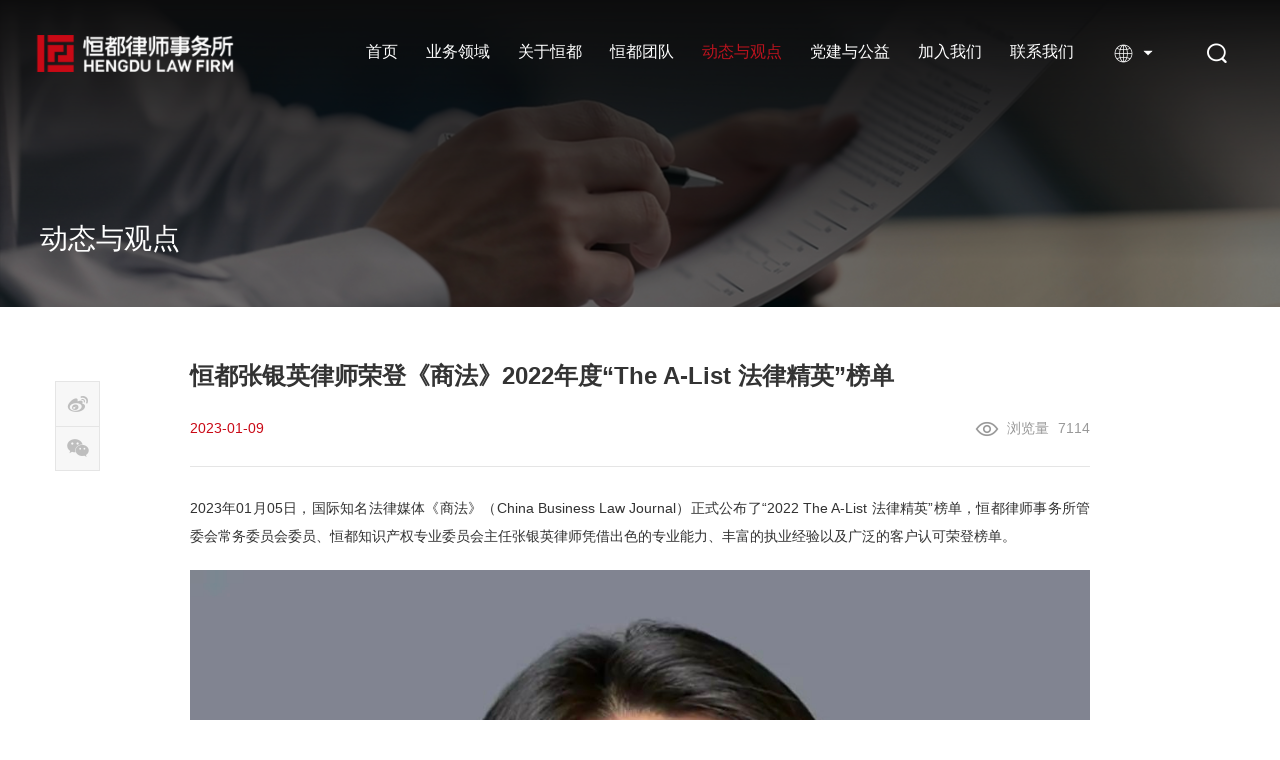

--- FILE ---
content_type: text/html; charset=utf-8
request_url: https://www.hengdulaw.com/Category29-1360
body_size: 6233
content:
<!DOCTYPE html>
<html lang="zh-CN">
	<head>
    <meta charset="UTF-8">
    <meta http-equiv="X-UA-Compatible" content="IE=edge" />
    <meta name="author" content="上海雍熙信息技术有限公司提供技术支持,http://www.yongsy.com" />
    <meta name="viewport" content="width=device-width, initial-scale=1.0, maximum-scale=1.0, user-scalable=no" />
    <meta name="format-detection" content="telephone=no, email=no" />
    <meta name="renderer" content="webkit">
    <meta name="description" content="恒都律师事务所成立于2010年12月10日，经过10多年筚路蓝缕，发展为一家拥有资本市场、公司并购、知识产权、商业及诉讼、刑事业务5大核心业务领域的大型综合性法律服务机构，精细划分了47个业务部门，涵盖公司及商业法律的各个领域，真正实现全方位为客户提供具有竞争优势的商业解决方案" />
    <meta name="keywords" content="恒都律所，恒都江锋涛，恒都楚国华，恒都创始人，恒都，律师事务所，律所，咨询律师，咨询法律问题，恒都所，拆迁律师" />
    <title>恒都张银英律师荣登《商法》2022年度“The A-List 法律精英”榜单-新闻与观点-北京恒都律师事务所 </title>
    <link href="/Public/Cn/css/bootstrap.min-v3.3.5.css" type="text/css" rel="stylesheet" />
    <link href="/Apps/Api/Ueditor/themes/iframe.css" type="text/css" rel="stylesheet" />
    <link href="/Public/Cn/css/base-v1.4.css" type="text/css" rel="stylesheet" />
    <link href="/Public/Cn/css/slick.css" type="text/css" rel="stylesheet" />
    <link href="/Public/Cn/css/slick-theme.css" type="text/css" rel="stylesheet" />
    <link href="/Public/Cn/css/jquery.mCustomScrollbar.min.css" / rel="stylesheet">
    <link href="/Public/Cn/css/animate.min.css" type="text/css" rel="stylesheet" />
    <link href="/Public/Cn/css/style.css" type="text/css" rel="stylesheet" />
    <link href="/Public/Cn/css/style1.css" type="text/css" rel="stylesheet" />
</head>	<body>
	<!-- ph head -->

<header class="header2 hidden-lg clearfix">

    <!-- logo -->

    <div class="logo fl">

        <a href="/"><img src="/Public/Uploads/uploadfile/images/20201012/1.png"></a>

    </div>

    <!-- 菜单 -->

    <div class="ph_mea_cl fr">

        <div class="menuph clearfix" id="menuph">

            <div class="point" id="mbtn">

                <span class="navbtn"></span>

            </div>

        </div>

    </div>

    <!-- EN -->

    <div class="he_ladw fr">

        <div class="he_ladwim clearfix">

            <div class="he_ladwim1 fl">

                <img src="/Public/Cn/images/laico1.png" class="he_img1">

            </div>

            <div class="he_ladwim2 fl">

                <img src="/Public/Cn/images/navar1.png" class="he_img1">

            </div>

        </div>

        <div class="he_ladab">

            <div class="he_ladabn">

                <a href="/En">English</a>

                <a href="/Jp">日本語</a>

                <a href="/Kr">한국어</a>

            </div>

        </div>

    </div>

</header>

 <!-- ph slide -->

 <div class="phxia hidden-lg">

    <div class="xialaph">

        <ul class="ul1">

        <li>

                <div class="container_s">

                    <h4>

                        <a class=" g_phnav1" href="/" target="_self">首页</a>

                        
                    </h4>

                    <!-- 二级 -->

                    
                </div>

            </li><li>

                <div class="container_s">

                    <h4>

                        <a class=" g_phnav1" href="/Cn/Index/listView/catid/19.html?tp1" target="_self">业务领域</a>

                        <img class="img_s" src="/Public/Cn/images/xiap11.png">

                        <img class="img_d" src="/Public/Cn/images/xiap1.png">
                    </h4>

                    <!-- 二级 -->

                    <ul class="ul2">

                        <div class="container_s">

                        <li>

                                <h5>

                                    <a class=" g_phnav2" href="/Cn/Index/listView/catid/19.html?tp1" target="_self">资本市场</a>

                                </h5>

                            </li><li>

                                <h5>

                                    <a class=" g_phnav2" href="/Cn/Index/listView/catid/20.html?tp2" target="_self">公司并购</a>

                                </h5>

                            </li><li>

                                <h5>

                                    <a class=" g_phnav2" href="/Cn/Index/listView/catid/21.html?tp3" target="_self">知识产权</a>

                                </h5>

                            </li><li>

                                <h5>

                                    <a class=" g_phnav2" href="/Cn/Index/listView/catid/22.html?tp4" target="_self">商业及诉讼</a>

                                </h5>

                            </li><li>

                                <h5>

                                    <a class=" g_phnav2" href="/Cn/Index/listView/catid/23.html?tp5" target="_self">刑事业务</a>

                                </h5>

                            </li><li>

                                <h5>

                                    <a class=" g_phnav2" href="/Cn/Index/listView/catid/24.html?tp6" target="_self">常年法律顾问</a>

                                </h5>

                            </li>
                        </div>

                    </ul>
                </div>

            </li><li>

                <div class="container_s">

                    <h4>

                        <a class=" g_phnav1" href="/Category25" target="_self">关于恒都</a>

                        <img class="img_s" src="/Public/Cn/images/xiap11.png">

                        <img class="img_d" src="/Public/Cn/images/xiap1.png">
                    </h4>

                    <!-- 二级 -->

                    <ul class="ul2">

                        <div class="container_s">

                        <li>

                                <h5>

                                    <a class=" g_phnav2" href="/Category25" target="_self">关于恒都</a>

                                </h5>

                            </li><li>

                                <h5>

                                    <a class=" g_phnav2" href="/Category27" target="_self">恒都客户</a>

                                </h5>

                            </li><li>

                                <h5>

                                    <a class=" g_phnav2" href="/Category28" target="_self">恒都荣誉</a>

                                </h5>

                            </li>
                        </div>

                    </ul>
                </div>

            </li><li>

                <div class="container_s">

                    <h4>

                        <a class=" g_phnav1" href="/Category14" target="_self">恒都团队</a>

                        
                    </h4>

                    <!-- 二级 -->

                    
                </div>

            </li><li>

                <div class="container_s">

                    <h4>

                        <a class="yxnav_active1 g_phnav1" href="/Category29" target="_self">动态与观点</a>

                        <img class="img_s" src="/Public/Cn/images/xiap11.png">

                        <img class="img_d" src="/Public/Cn/images/xiap1.png">
                    </h4>

                    <!-- 二级 -->

                    <ul class="ul2">

                        <div class="container_s">

                        <li>

                                <h5>

                                    <a class="yxnav_active2 g_phnav2" href="/Category29" target="_self">恒都动态</a>

                                </h5>

                            </li><li>

                                <h5>

                                    <a class=" g_phnav2" href="/Category115" target="_self">恒都业绩</a>

                                </h5>

                            </li><li>

                                <h5>

                                    <a class=" g_phnav2" href="/Category30" target="_self">恒都法研</a>

                                </h5>

                            </li>
                        </div>

                    </ul>
                </div>

            </li><li>

                <div class="container_s">

                    <h4>

                        <a class=" g_phnav1" href="/Category16" target="_self">党建与公益</a>

                        
                    </h4>

                    <!-- 二级 -->

                    
                </div>

            </li><li>

                <div class="container_s">

                    <h4>

                        <a class=" g_phnav1" href="/Category31" target="_self">加入我们</a>

                        
                    </h4>

                    <!-- 二级 -->

                    
                </div>

            </li><li>

                <div class="container_s">

                    <h4>

                        <a class=" g_phnav1" href="/Category18" target="_self">联系我们</a>

                        
                    </h4>

                    <!-- 二级 -->

                    
                </div>

            </li>   

        </ul>

        <!-- 搜索 -->

        <div class="ph_search">

            <div class="ph_search_ph">

                <input type="" name="" placeholder="请输入关键词" id="phkeywords">

                <div class="ph_searchfe" id="phHeadSearch" onclick="phsearch()">

                    <img src="/Public/Cn/images/search2.png">

                </div>

            </div>

        </div>

       

    </div>

</div>

<!-- pc head -->

<header class="g_syhead">

    <div class="he_henav clearfix">

        <div class="he_navle fl">

            <a href="/">

                <img src="/Public/Uploads/uploadfile/images/20201012/2.png" class="he_img1">

                <img src="/Public/Uploads/uploadfile/images/20201012/1.png" class="he_img2">

            </a>

        </div>

        <div class="he_cenav fr clearfix">

            <div class="he_cenavbx clearfix fl">

                <div class="he_cenavn fl">

                        <!-- pc内页导航选中和首页不一样，yxnav_activen1是内页的 -->

                        <div class="he_cenabxc  ">

                            <a href="/" target="_self">首页</a>

                        </div>

                        
                    </div><div class="he_cenavn fl">

                        <!-- pc内页导航选中和首页不一样，yxnav_activen1是内页的 -->

                        <div class="he_cenabxc  ">

                            <a href="/Cn/Index/listView/catid/19.html?tp1" target="_self">业务领域</a>

                        </div>

                        <ul class="he_ersld">

                            <li class="he_ersldli  ">

                                    <a href="/Cn/Index/listView/catid/19.html?tp1" target="_self">资本市场</a>

                                </li><li class="he_ersldli  ">

                                    <a href="/Cn/Index/listView/catid/20.html?tp2" target="_self">公司并购</a>

                                </li><li class="he_ersldli  ">

                                    <a href="/Cn/Index/listView/catid/21.html?tp3" target="_self">知识产权</a>

                                </li><li class="he_ersldli  ">

                                    <a href="/Cn/Index/listView/catid/22.html?tp4" target="_self">商业及诉讼</a>

                                </li><li class="he_ersldli  ">

                                    <a href="/Cn/Index/listView/catid/23.html?tp5" target="_self">刑事业务</a>

                                </li><li class="he_ersldli  ">

                                    <a href="/Cn/Index/listView/catid/24.html?tp6" target="_self">常年法律顾问</a>

                                </li>
                        </ul>
                    </div><div class="he_cenavn fl">

                        <!-- pc内页导航选中和首页不一样，yxnav_activen1是内页的 -->

                        <div class="he_cenabxc  ">

                            <a href="/Category25" target="_self">关于恒都</a>

                        </div>

                        <ul class="he_ersld">

                            <li class="he_ersldli  ">

                                    <a href="/Category25" target="_self">关于恒都</a>

                                </li><li class="he_ersldli  ">

                                    <a href="/Category27" target="_self">恒都客户</a>

                                </li><li class="he_ersldli  ">

                                    <a href="/Category28" target="_self">恒都荣誉</a>

                                </li>
                        </ul>
                    </div><div class="he_cenavn fl">

                        <!-- pc内页导航选中和首页不一样，yxnav_activen1是内页的 -->

                        <div class="he_cenabxc  ">

                            <a href="/Category14" target="_self">恒都团队</a>

                        </div>

                        
                    </div><div class="he_cenavn fl">

                        <!-- pc内页导航选中和首页不一样，yxnav_activen1是内页的 -->

                        <div class="he_cenabxc yxnav_activen1 ">

                            <a href="/Category29" target="_self">动态与观点</a>

                        </div>

                        <ul class="he_ersld">

                            <li class="he_ersldli yxnav_activen2 ">

                                    <a href="/Category29" target="_self">恒都动态</a>

                                </li><li class="he_ersldli  ">

                                    <a href="/Category115" target="_self">恒都业绩</a>

                                </li><li class="he_ersldli  ">

                                    <a href="/Category30" target="_self">恒都法研</a>

                                </li>
                        </ul>
                    </div><div class="he_cenavn fl">

                        <!-- pc内页导航选中和首页不一样，yxnav_activen1是内页的 -->

                        <div class="he_cenabxc  ">

                            <a href="/Category16" target="_self">党建与公益</a>

                        </div>

                        
                    </div><div class="he_cenavn fl">

                        <!-- pc内页导航选中和首页不一样，yxnav_activen1是内页的 -->

                        <div class="he_cenabxc  ">

                            <a href="/Category31" target="_self">加入我们</a>

                        </div>

                        
                    </div><div class="he_cenavn fl">

                        <!-- pc内页导航选中和首页不一样，yxnav_activen1是内页的 -->

                        <div class="he_cenabxc  ">

                            <a href="/Category18" target="_self">联系我们</a>

                        </div>

                        
                    </div>
            </div>

            <div class="he_ladw fl">

                <div class="he_ladwim clearfix">

                    <div class="he_ladwim1 fl">

                        <img src="/Public/Cn/images/laico.png" class="he_img1">

                        <img src="/Public/Cn/images/laico1.png" class="he_img2">

                    </div>

                    <div class="he_ladwim2 fl">

                        <img src="/Public/Cn/images/navar.png" class="he_img1">

                        <img src="/Public/Cn/images/navar1.png" class="he_img2">

                    </div>

                </div>

                <div class="he_ladab">

                    <div class="he_ladabn">

                        <a href="/En">English</a>
    
                        <a href="/Jp">日本語</a>
    
                        <a href="/Kr">한국어</a>
    
                    </div>

                </div>

            </div>

            <div class="he_sear fl">

                <div class="he_searbx">

                    <img src="/Public/Cn/images/search1.png" class="he_img1">

                </div>

            </div>

        </div>

    </div>

</header>		<!-- banner -->
		<div class="he_baner">
	<div class="he_banerig">
		<img src="/Public/Uploads/uploadfile/images/20250402/e1baner-86.jpg" class="he_pcban">
        <img src="/Public/Uploads/uploadfile/images/20250402/xinwenbanner-482.jpg" class="he_phban">
	</div>
	<div class="he_bante he_content">
		<p>动态与观点</p>
			</div>
</div>		<!-- center -->
		<div class="he_center he_ny">
			<div class="ar_contentE2">
				<div class="ar_sharebox">
					<div class="bshare-custom">
						<div class="ar_share">
							<a title="分享到新浪微博" class="bshare-sinaminiblog" href="javascript:void(0);"></a>
							<img src="/Public/Cn/images/1E2weib.png">
						</div>
						<div class="ar_share">
							<a title="分享到微信" class="bshare-weixin" href="javascript:void(0);"></a>
							<img src="/Public/Cn/images/1E2weix.png">
						</div>
					</div>
				</div>
				<div class="ar_e2maincont">
					<div class="ar_e2mcttop clearfix">
						<div class="ar_e2mcttit">
							<h1>
								恒都张银英律师荣登《商法》2022年度“The A-List 法律精英”榜单							</h1>
						</div>
						<div class="ar_e2mctdeta fl">
							2023-01-09						</div>
						<div class="ar_e2pageview fr clearfix">
							<div class="ar_e2pvimg fl">
								<img src="/Public/Cn/images/1E2pageview.png">
							</div>
							<div class="ar_e2pvtext fl">
								浏览量
							</div>
							<div class="ar_e2pv fl">
								7114							</div>
						</div>
					</div>
					<div class="ar_e2mctmid yxedr_active news_detail_edr">
						<section><p style="text-align: justify; line-height: 2em;">2023年01月05日，国际知名法律媒体《商法》（China Business Law Journal）正式公布了“2022 The A-List 法律精英”榜单，恒都律师事务所管委会常务委员会委员、恒都知识产权专业委员会主任张银英律师凭借出色的专业能力、丰富的执业经验以及广泛的客户认可荣登榜单。</p><p style="text-align: center;"><img src="/Public/Uploads/ueditor/upload/image/20230111/1673402165389448.png" title="1673402165389448.png" alt="企业微信截图_1e1a1844-7403-4707-b080-16498f087922.png"/></p><section><section><section><section><p><strong>张银英</strong><br/></p><section><section><section><section><section><section><section><p style="line-height: 2em;">恒都管委会常务委员会委员</p><p style="line-height: 2em;">恒都知识产权专业委员会主任</p><section><section><section><section><section><section><p style="line-height: 2em;"><strong>业务领域</strong></p><section><section><section><section><section><p style="line-height: 2em;">竞争与反垄断；知识产权；行政法；科技、媒体与电信</p><section><section><section><section><section><section><p style="line-height: 2em;"><strong>执业描述</strong></p><section><section><section><section><section><p style="line-height: 2em;">张银英律师毕业于北京大学，拥有近20年法律工作经验，具有专利代理师及律师双重资格。在知识产权保护、技术类公司并购、行政诉讼方面拥有丰富经验，被北京市专利代理师协会评为2019-2020年度“北京市优秀专利代理师”和“杰出代理师”；荣登《商法》2020年度“The A-List法律精英”100强榜单；获得2020年度LEGALBAND客户首选：知识产权多面手15强；入选北京市律师协会涉外律师人才库等。</p><p style="line-height: 2em;">张律师代理过多件侵权诉讼、行政诉讼等诉讼工作，参与了公司破产、技术增资、技术合同、IP尽职调查、标准必要专利（SEP）许可、FTO分析工作、专利布局、专利申请等多项非诉法律服务。还熟谙中国、美国、德国、欧洲专利局的专利申请流程，所服务的技术领域涵盖通信、人工智能、电子电路、信息处理、电子商务、半导体、车辆工程、建筑工程等。</p><section><p style="text-align: center;"><strong><span style="color: rgb(192, 0, 0);">《商法》</span></strong></p><p style="text-align: center;"><strong><span style="color: rgb(192, 0, 0);">China Business Law Journal</span></strong></p><section><section><section><section><p style="line-height: 2em;">《商法》China Business Law Journal是国际市场领先的双语法律媒体，专为从事中国跨境投资之决策者、公司法务及中外律师提供实用法律建议及深度分析。本次上榜的“The A-List”中国法律市场精英律师是《商法》根据广泛征集提名及调研评选，通过向中国和全球过万名企业法务与高管、中国与国际律所合伙人，以及各行各业的法律专家发出邀请，听取业界的声音后，经历数月的评审，基于市场提名、获提名者提交的申报资料，以及编辑部独立调研的综合评选结果甄选而来。</p><p style="line-height: 2em; text-align: center;"><span style="color: rgb(192, 0, 0);"><strong>恒都律师事务所</strong></span></p><section><section><section><section><p style="line-height: 2em;">恒都律师事务所经过12年的稳健发展，已成为一家大型综合性法律服务机构，拥有超千名法律专业人才，业务范围包括资本市场、公司并购、知识产权、商业及诉讼、刑事业务5大核心领域，并精细划分了47个业务部门，曾多次蝉联钱伯斯(Chambers &amp; Partners)、ALB(Asian Legal Business)、LEGALBAND 等著名专业法律媒体的推荐与排名，受到行业和客户的广泛认可和高度信赖。</p><p style="line-height: 2em;">恒都律师再度荣登榜单，充分展现了对恒都优质法律服务和卓越业务能力的肯定，彰显了恒都在法律服务市场的专业实力与影响力。未来，恒都将继续秉持“聚力笃行、恒以致远”的所训，始终贯彻落实“以成就客户为中心”的核心理念，深耕于为客户提供全面、优质、高效的专业法律服务，一如既往通过丰富实操经验的积累和优质的法律服务，赢得客户信任和业界赞誉。</p></section></section></section></section></section></section></section></section></section></section></section></section></section></section></section></section></section></section></section></section></section></section></section></section></section></section></section></section></section></section></section></section></section></section></section></section></section></section></section></section></section></section></section>					</div>
					<div class="ar_e2mctbot">
						<div class="ar_e2pup clearfix">
							<span class="fl">上一篇:&nbsp;&nbsp;</span>
							<div class="ar_pupa fl clearfix">
								<a class="fl ar_e2p" href="/Category29-1362">
									北京知识产权法院判令撤销被诉决定，恒都代理“奇豆科技”商标驳回复审一审案件取得逆胜								</a>
							</div>

						</div>
						<div class="ar_e2pdown clearfix">
							<span class="fl">下一篇:&nbsp;&nbsp;</span>
							<div class="ar_pdowna fl clearfix">
								<a class="fl ar_e2p" href="/Category29-1357">
									寒冬生暖意 微光抚人心丨北京恒都（昆明）律师事务所赴雪山乡开展慈善捐赠活动								</a>
							</div>
						</div>
					</div>
				</div>

			</div>
		</div>
		<!-- foot -->
		<!-- foot -->

<footer>

    <div class="he_foter he_content">

        <div class="he_fotbx clearfix">

            <div class="he_foterle fl">

                <div class="he_dilog">

                    <a href="/">

                        <img src="/Public/Uploads/uploadfile/images/20201012/2.png">

                    </a>

                </div>

                <div class="he_fonav">

                    <div class="he_fotnaul clearfix">

                        <div class="he_fotli fl"><a href="/Cn/Index/listView/catid/19.html" target="_self">业务领域</a></div><div class="he_fotli fl"><a href="/Cn/Index/pageView/catid/25.html" target="_self">关于恒都</a></div><div class="he_fotli fl"><a href="/Cn/Index/listView/catid/14.html" target="_self">恒都团队</a></div><div class="he_fotli fl"><a href="/Cn/Index/listView/catid/29.html" target="_self">动态与观点</a></div><div class="he_fotli fl"><a href="/Cn/Index/listView/catid/16.html" target="_self">党建与公益</a></div><div class="he_fotli fl"><p><a href="/Cn/Index/listView/catid/31.html" target="_self">工作机会</a></p></div>
                    </div>

                </div>

                <div class="he_fenx clearfix">

                    <div class="bshare-custom">

                        <div class="he_codebx">

                            <div class="he_fenxbx fl">

                                <img src="/Public/Cn/images/weix.png">

                            </div>

                            <div class="he_code">

                                <img src="/Public/Uploads/uploadfile/images/20210525/erweima.jpg">

                            </div>

                        </div>

                        <div class="he_fenxbx fl">

                            <a title="分享到新浪微博" class="bshare-sinaminiblog" href="javascript:void(0);"></a>

                                      <img src="/Public/Cn/images/weib.png">

                        </div>

                    </div>

                </div>

            </div>

            <div class="he_foterri fl">

                <div class="he_fotlanx">

                    <span>联系我们</span>

                </div>

                    <div class="he_floa1"><div class="he_flod1 clearfix"><div class="he_floi1 fl"><img src="/Public/Cn/images/fotico2.png"/></div><div class="he_floit fl"><span>总部地址</span></div></div><div class="he_flotea2"><p>北京市朝阳区建国门外大街1号国贸大厦三期B座50层</p></div></div><div class="he_floa1 on"><div class="he_flod1 clearfix"><div class="he_floi1 fl"><img src="/Public/Cn/images/fotico1.png"/></div><div class="he_floit fl"><span>总部电话</span></div></div><div class="he_flotea2"><p>010-57600588</p></div></div>
            </div>

        </div>

        <div class="he_trxjig">

            <img src="/Public/Cn/images/0asyfotzs.png">

        </div>

    </div>

    <div class="he_bebu">

        <div class="he_bebumn he_content">

            <p>Copyright© 2021 北京恒都律师事务所 <a href="https://beian.miit.gov.cn/" target="_blank" textvalue=" 京ICP备13000765号 "> 京ICP备13000765号 </a>  <a target="_blank" href="https://www.yongsy.com">Powered by Yongsy</a> <script type="text/javascript">document.write(unescape("%3Cspan id='cnzz_stat_icon_1279349352'%3E%3C/span%3E%3Cscript src='https://s4.cnzz.com/z_stat.php%3Fid%3D1279349352%26show%3Dpic' type='text/javascript'%3E%3C/script%3E"));</script></p>

        </div>

    </div>

</footer>

<!-- 搜索弹窗 -->

<div class="mengcen">

    <div class="caidansuo">                                                                         

        <input type="text" name="newss" placeholder="请输入..." id="keywords">

        <button id="buts" onclick="search()">搜索</button>

    </div>

    <div class="guanbi" style="cursor: pointer;">

        <img src="/Public/Cn/images/guanbi.png">

    </div>

</div>		<script src="/Public/Cn/js/jquery-1.12.4.min.js"></script>
<script src="/Public/Cn/js/slick.min.js"></script>
<script src="/Public/Cn/js/jquery.mCustomScrollbar.concat.min.js"></script>
<script src="/Public/Cn/js/appear.js"></script>
<script src="/Public/Cn/js/common.js" charset="utf-8"></script>
<script src="/Public/Cn/js/wow.min.js"></script>
<script>new WOW().init();</script>
<script src="/Public/Cn/Yongsy/Yongsy.js"></script>
<script>
    function search() {
        var wd = $("#keywords").val();
        var url= "/Cn/Index/search";
        if (wd.length == 0) {
            alert("请输入关键字！");
        } else {
            queryData.query(url,wd);
        }
    }
    function phsearch() {
        var wd = $("#phkeywords").val();
        var url= "/Cn/Index/search";
        if (wd.length == 0) {
            alert("请输入关键字！");
        } else {
            queryData.query(url,wd);
        }
    }
    $("#keywords").keyup(function (event) {
        if (event.keyCode == 13) {
            var wd = $("#keywords").val();
            var url= "/Cn/Index/search";
            if (wd.length == 0) {
                alert("请输入关键字！");
            } else {
                queryData.query(url,wd);
            }
        }
    });
</script>		<script>

		</script>
	</body>

</html><script>console.log('%c','color:green')</script>

--- FILE ---
content_type: text/css
request_url: https://www.hengdulaw.com/Public/Cn/css/base-v1.4.css
body_size: 1430
content:
@charset 'utf-8';
/* CSS Document */
html,
body
{
    overflow-x: hidden;
    overflow-y: auto;
}
html
{
    -webkit-tap-highlight-color: rgba(0, 0, 0, 0);
}
*
{
    line-height: 1;

    box-sizing: border-box;
    margin: 0;
    padding: 0;
}
a
{
    -webkit-transition: all .3s ease-out 0s;
       -moz-transition: all .3s ease-out 0s;
        -ms-transition: all .3s ease-out 0s;
         -o-transition: all .3s ease-out 0s;
            transition: all .3s ease-out 0s;
    text-decoration: none;
}
a:hover
{
    text-decoration: none;
}
a:focus
{
    text-decoration: none;

    outline: none;
}
ul,
ol,
li
{
    margin: 0;

    list-style-type: none;
}
h1,
h2,
h3,
h4,
h5,
h6,
p
{
    font-weight: normal;

    margin: 0;
    line-height: 1;
}
p{
    word-wrap: break-word;
    word-break: normal;
}
h1
{
    font-size: 36px;
}
h2
{
    font-size: 30px;
}
h3
{
    font-size: 24px;
}
h4
{
    font-size: 18px;
}
h5
{
    font-size: 14px;
}
h6
{
    font-size: 12px;
}
body,
button,
input,
select,
textarea
{
    font-family: 'Arial','微软雅黑';
    font-size: 14px;
    line-height: 1;

    margin: 0;

    color: #333;
    border: 0;
    outline: none;
    background: none;
}
input,
textarea
{
    -webkit-appearance: none;
}
a:active,
button::-moz-focus-inner,
input[type='reset']::-moz-focus-inner,
input[type='button']::-moz-focus-inner,
input[type='submit']::-moz-focus-inner,
select::-moz-focus-inner,
input[type='file'] > input[type='button']::-moz-focus-inner
{
    border: 0;
    outline: 0;
}
a,
button
{
    cursor: pointer;
}
label
{
    font-weight: normal;

    margin-bottom: 0;
}
img
{
    vertical-align: middle;
}
@media (min-width: 1230px)
{
    .container
    {
        width: 1230px;
    }
}
.ib
{
    display: inline-block;

    vertical-align: middle;
}
.imgdiv img,
.tra0_3,
.imgk img
{
    -webkit-transition: all .3s ease-out 0s;
       -moz-transition: all .3s ease-out 0s;
        -ms-transition: all .3s ease-out 0s;
         -o-transition: all .3s ease-out 0s;
            transition: all .3s ease-out 0s;
}
.tra1
{
    -webkit-transition: all 1s ease-out 0s;
       -moz-transition: all 1s ease-out 0s;
        -ms-transition: all 1s ease-out 0s;
         -o-transition: all 1s ease-out 0s;
            transition: all 1s ease-out 0s;
}
.dimgdiv img:last-of-type
{
    display: none;
}
.dimgdiv:hover img:first-of-type
{
    display: none;
}
.dimgdiv:hover img:last-of-type
{
    display: inline;
}
.disnone
{
    display: none !important;
}
.clearfix::after
{
    display: block;
    clear: both;

    height: 0;

    content: ' ';
}
.clearfix
{
    zoom: 1;
}
.cp
{
    cursor: pointer;
}
.fb
{
    font-weight: bold;
}
.fl
{
    float: left;
}
.fr
{
    float: right;
}
.l,
.r
{
    width: 50%;
}
.c_333
{
    color: #333;
}
.c_666
{
    color: #666;
}
.c_999
{
    color: #999;
}
.c_w
{
    color: #fff;
}
.bg_w
{
    background: #fff;
}
.c_b
{
    color: #000;
}
.bg_b
{
    background: #000;
}
.img_d
{
    display: none;
}
.img_dd
{
    display: none !important;
}
.hm
{
    height: 100%;
}
.tn
{
    -webkit-transform: none;
       -moz-transform: none;
        -ms-transform: none;
         -o-transform: none;
            transform: none;
}
.t50
{
    -webkit-transform: translate(-50%,-50%);
       -moz-transform: translate(-50%,-50%);
        -ms-transform: translate(-50%,-50%);
         -o-transform: translate(-50%,-50%);
            transform: translate(-50%,-50%);
}
.tx50
{
    -webkit-transform: translateX(-50%);
       -moz-transform: translateX(-50%);
        -ms-transform: translateX(-50%);
         -o-transform: translateX(-50%);
            transform: translateX(-50%);
}
.ty50
{
    -webkit-transform: translateY(-50%);
       -moz-transform: translateY(-50%);
        -ms-transform: translateY(-50%);
         -o-transform: translateY(-50%);
            transform: translateY(-50%);
}
.tac
{
    text-align: center;
}
.tal
{
    text-align: left;
}
.tar
{
    text-align: right;
}
.tablediv
{
    display: table;
}
.tr
{
    display: table-row;
}
.td
{
    display: table-cell;
}
.imgdiv
{
    overflow: hidden;
}
/* v1.4 2019.6.28  gary*/
/*slick 修整*/
.slick-track .slick-slide{
    display: block !important;
}
/*分享修改*/
.bsBox, #bsPanel div, #bsMorePanel div, #bshareF div {
    box-sizing: content-box;
}
.bsTop span{
    line-height: 24px !important;
}
#bsPanel{
    margin-left: 20px !important;
}
/*编辑器图片和p默认样式处理*/
.yxedr_active img{
    max-width: 100% !important;
    height: auto !important;
}
.yxedr_active p{
    font-size: 16px;
    line-height: 1.75;
    color: #666;
}
.g_tableboxn {
    width: 100%;
    overflow-x: auto;
}
.g_tableboxn .g_tablebox {
    width: 1200px;
}


--- FILE ---
content_type: text/css
request_url: https://www.hengdulaw.com/Public/Cn/css/style.css
body_size: 11813
content:
@charset "utf-8";



/*公共*/

body {

    overflow: hidden;

    max-width: 1920px;

    margin: auto;

    background: #fff;

}



* {

    font-family: "Microsoft Yahei", "PingFangSC-Light", "Helvetica Neue", Helvetica, Arial, "Hiragino Sans GB", tahoma, SimSun, sans-serif !important;

}



.g_content {

    width: 1200px;

    margin: auto;

}



.yxedr_active p {

    font-size: 16px;

    line-height: 28px;

    color: #666;

}



/*规范*/

.g_word1 {

    font-size: 30px;

    line-height: 1.75;

    letter-spacing: 1px;

}



.g_word2 {

    font-size: 24px;

    line-height: 1.75;

    letter-spacing: 1px;

}



.g_word3 {

    font-size: 18px;

    line-height: 1.75;

    letter-spacing: 1px;

}



.g_word4 {

    font-size: 16px;

    line-height: 1.75;

    letter-spacing: 1px;

}



.g_word5 {

    font-size: 14px;

    line-height: 1.75;

    color: #999;

    letter-spacing: 1px;

}



.g_parp p {

    color: #666;

    font-size: 14px;

    line-height: 1.75;

    margin-bottom: 10px;

    letter-spacing: 1px;

}



/*规范*/

/*pc导航选中*/

.yxnav_active1 .navfisr a {

    font-weight: bold;

}



.yxnav_active2 a {

    color: #fff !important;

}



/*ph导航选中*/

.yxnav_active1.g_phnav1 {

    color: #bc131e;

}



.yxnav_activen1 a {

    color: #bc131e !important;

}



.yxnav_activen2 a {

    color: rgba(188, 19, 30, 0.8) !important;

}



.yxnav_active2.g_phnav2 {

    color: #bc131e;

}



.yxnav_active3.g_phnav3 {

    color: #bc131e;

}



/*ph导航&下拉*/

.phxia {

    position: fixed;

    width: 100%;

    left: 0;

    top: 64px;

    z-index: 300;

    padding: 0 20px;

    background-color: #f1f1f1;

    display: none;

}



.xialaph {

    display: none;

    width: 100%;

    padding-bottom: 18px;

    background-color: #f1f1f1;

}



.xialaph h4 {

    position: relative;

}



.xialaph h4::after {

    content: '';

    position: absolute;

    bottom: 0;

    left: 0;

    width: 100%;

    height: 1px;

    opacity: .1;

    background-color: #000;

}



.xialaph h4 a {

    font-size: 14px;

    line-height: 40px;

    text-transform: uppercase;

    color: #999;

}



.xialaph h4 img {

    position: absolute;

    top: 50%;

    right: 5px;

    width: 13px;

    cursor: pointer;

    transform: translateY(-50%);

    -o-transform: translateY(-50%);

    -ms-transform: translateY(-50%);

    -moz-transform: translateY(-50%);

    -webkit-transform: translateY(-50%);

}



.xialaph .ul2 {

    display: none;

    padding-top: 7px;

    padding-bottom: 8px;

}



.xialaph .ul2 .container_s {

    max-width: 100%;

    padding: 0 15px;

}



.xialaph h5 {

    position: relative;

}



.xialaph h5::after {

    content: '';

    position: absolute;

    bottom: 0;

    left: 0;



    width: 100%;

    height: 1px;



    opacity: .05;

    background-color: #000;

}



.xialaph h5 a {

    font-size: 14px;

    line-height: 40px;

    text-transform: uppercase;

    color: #999;

}



.xialaph h5 img {

    position: absolute;

    top: 50%;

    right: 5px;

    width: 13px;

    cursor: pointer;

    transform: translateY(-50%);

    -o-transform: translateY(-50%);

    -ms-transform: translateY(-50%);

    -moz-transform: translateY(-50%);

    -webkit-transform: translateY(-50%);

}



.xialaph h4.active img.img_s,

.xialaph h5.active img.img_s {

    display: none;

}



.xialaph h4.active img.img_d,

.xialaph h5.active img.img_d {

    display: block;

}



.xialaph .ul3 {

    display: none;

}



.xialaph h6 a {

    font-size: 12px;

    line-height: 40px;

    text-transform: uppercase;

    color: #999;

}



.header2 {

    position: fixed;

    top: 0;

    left: 0;

    z-index: 999;

    width: 100%;

    height: 64px;

    padding-left: 20px;

    padding-right: 20px;

    background-color: #ffffff;

    display: none;

    box-shadow: 0 0 7px -2px rgba(0, 0, 0, 0.15);

}



.header2 .logo {

    width: 100px;

    line-height: 64px;

}



.header2 .logo img {

    width: 100%;

}



.header2 .phsearch {

    position: absolute;

    top: 50%;

    right: 70px;

    width: 25px;

    cursor: pointer;

    transform: translateY(-50%);

    -o-transform: translateY(-50%);

    -ms-transform: translateY(-50%);

    -moz-transform: translateY(-50%);

    -webkit-transform: translateY(-50%);

}



.header2 .wj_hin_right {

    padding-top: 25px;

}



.header2 .phsearch img {

    width: 100%;

}



.ph_mea_cl {

    overflow: hidden;

    width: 28px;

    height: 100%;

}



.header2 .menuph {

    width: 28px;

    height: 50px;

    cursor: pointer;

    text-align: center;

    position: absolute;

    top: 50%;

    transform: translateY(-50%);

    right: 20px;

}



.header2 .menuph .point {

    position: relative;

    display: inline-block;

    width: 28px;

    height: 22px;

    margin-top: 14px;

}



.header2 .menuph .point: .navbtn,

.header2 .menuph .point: .navbtn::after,

.header2 .menuph .point: .navbtn::before {

    width: 28px;

}



.header2 .menuph .navbtn {

    position: absolute;

    top: 10px;

    right: 0;

    display: inline-block;

    width: 28px;

    height: 1px;

    -webkit-transition: all .3s ease-out 0s;

    -moz-transition: all .3s ease-out 0s;

    -ms-transition: all .3s ease-out 0s;

    -o-transition: all .3s ease-out 0s;

    transition: all .3s ease-out 0s;

    background: #666;

}



.header2 .menuph .navbtn::after,

.header2 .menuph .navbtn::before {

    position: absolute;

    right: 0;

    display: inline-block;

    width: 28px;

    height: 1px;

    content: '';

    -webkit-transition: all .3s ease-out 0s;

    -moz-transition: all .3s ease-out 0s;

    -ms-transition: all .3s ease-out 0s;

    -o-transition: all .3s ease-out 0s;

    transition: all .3s ease-out 0s;

    background: #666;

}



.header2 .menuph .navbtn::after {

    top: -10px;

}



.header2 .menuph .navbtn::before {

    top: 10px;

}



.header2 .menuph .point.active .navbtn {

    background: transparent;

}



.header2 .menuph .point.active .navbtn::after {

    top: 0;

    -webkit-transform: rotate(45deg);

    -moz-transform: rotate(45deg);

    -ms-transform: rotate(45deg);

    -o-transform: rotate(45deg);

    transform: rotate(45deg);

}



.header2 .menuph .point.active .navbtn::before {

    top: 0;

    -webkit-transform: rotate(-45deg);

    -moz-transform: rotate(-45deg);

    -ms-transform: rotate(-45deg);

    -o-transform: rotate(-45deg);

    transform: rotate(-45deg);

}



.ph_search {

    width: 100%;

    overflow: hidden;

    padding: 0 15px;

    padding-left: 15px;

}



.ph_search_ph {

    width: 100%;

    height: 35px;

    border: 1px solid rgba(0, 0, 0, .1);

    margin-top: 18px;

    float: left;

    border-radius: 17.5px;

    position: relative;

}



.ph_search_ph input {

    width: 100%;

    height: 100%;

    text-indent: 20px;

    color: #333333;

}



.ph_search_ph input::-webkit-input-placeholder {

    color: #999999;

}



.ph_search_ph button {

    width: 40px;

    height: 100%;

    color: #ffffff;

    line-height: 35px;

    text-align: center;

    font-size: 20px;

    float: right;

    position: absolute;

    top: 0;

    right: 0;

}



.ph_search button .icon-sousuo {

    font-size: 27px;

    color: #999999;

}



.wj_header_i_nav {

    position: fixed;

    top: 0;

    left: 0;

    width: 100%;

    height: 80px;

    z-index: 10;

}



/*电话*/

.ph_dh_number {

    width: 100%;

    text-align: center;

    margin-top: 18px;



}



.ph_dh_number .ph_dh_n {

    display: inline-block;

    overflow: hidden;

}



.ph_dh_number .ph_dh_n p {

    float: left;

    font-size: 16px;

    color: #999;

}



.ph_dh_number .ph_dh_n p a {

    float: left;

    font-size: 16px;

    color: #999;

}



.ph_dh_number .ph_dh_n .ph_dh_n_p1 {

    margin-right: 15px;

}



.wj_hin_r_en a {

    color: #666;

}



.ph_searchfe {

    position: absolute;

    top: 50%;

    right: 15px;

    transform: translateY(-50%);

    width: 16px;

}



.ph_searchfe img {

    width: 100%;

}



.wj_hin_r_en {

    margin-right: 15px;

}



/* helen star */



.he_content {

    width: 1360px;

    margin: 0 auto;

}



.he_foterle {

    width: 835px;

    border-right: 1px solid rgba(255, 255, 255, 0.2);

}



.he_foterri {

    width: calc(100% - 835px);

    padding-left: 140px;

}



.he_foterle,

.he_foterri {

    padding-top: 100px;

}



footer {

    background: #1b1b1b;

}



.he_dilog {

    width: 256px;

}



.he_dilog img {

    width: 100%;

}



.he_fonav {

    width: 100%;

}



.he_fonav {

    margin-top: 60px;

}



.he_fotli {

    margin-right: 65px;

}



.he_fotli a {

    font-size: 16px;

    color: #ffffff;

    transition: all 0.36s;

}



.he_fenx {

    margin-top: 60px;

    margin-bottom: 60px;

}



.he_fenxbx {

    border: 1px solid #494748;

    position: relative;

    width: 37px;

    height: 34px;

    cursor: pointer;

}



.he_fenxbx:not(:first-child) {

    border-left: none;

}



.he_fenxbx img {

    width: 17px;

    position: absolute;

    top: 50%;

    left: 50%;

    transform: translate(-50%, -50%);

}



.he_fotlanx span {

    font-size: 16px;

    line-height: 27px;

    color: #c90918;

}



.he_floi1 {

    width: 12px;

    line-height: 28px;

}



.he_floi1 img {

    width: 100%;

}



.he_floit {

    padding-left: 8px;

}



.he_floit span {

    font-size: 14px;

    line-height: 30px;

    color: #999999;

}



.he_floa1 {

    margin-top: 17px;

}



.he_flotea2 {

    margin-top: 15px;

}



.he_flotea2 p {

    font-size: 16px;

    color: #ffffff;

    line-height: 26px;

}



.he_floa1.on .he_flotea2 p {

    font-size: 14px;

}



.he_floa1.on .he_flotea2 {

    margin-top: 5px;

}



.he_floa1.on {

    margin-top: 22px;

}



.he_bebu {

    border-top: 1px solid rgba(255, 255, 255, 0.2);

}



.he_bebumn {

    text-align: center;

    padding: 15px;

}



.he_bebumn p {

    font-size: 12px;

    line-height: 24px;

    color: #666666;

}



.he_bebumn p a {

    color: #666666;

    transition: all 0.36s;

    padding-left: 15px;

}



/* .he_bebumn p a:not(:first-child) {

    padding-left: 20px;

} */



.he_navle {

    width: 225px;

    position: relative;

    transition: all 0.36s;

}



.he_navle a {

    line-height: 64px;

    display: block;

}



.he_navle img {

    width: 100%;

}



.g_syhead {

    position: fixed;

    top: 0;

    left: 0;

    padding: 20px 70px;

    width: 100%;

    z-index: 50;

    transition: all 0.36s;

}



.he_cenabxc a {

    font-size: 16px;

    line-height: 64px;

    color: #ffffff;

    transition: all 0.36s;

    display: block;

    height: 100%;

}



.he_ersld {

    position: absolute;

    top: 64px;

    left: 50%;

    transform: translateX(-50%);

    background: #fff;

    box-shadow: 0 0 7px -2px rgba(0, 0, 0, 0.15);

    text-align: center;

    padding: 15px 0;

    display: none;

    transition: top 0.36s;

}



.he_ersldli a {

    white-space: nowrap;

}



.he_ersldli a {

    white-space: nowrap;

    padding: 14px 28px;

    display: block;

    color: #666666;

    display: block;

}



.he_cenavn {

    margin-right: 80px;

    position: relative;

}



.he_ladw {

    cursor: pointer;

    margin-left: 60px;

    position: relative;

}



.he_ladab {

    background: #fff;

    position: absolute;

    top: 64px;

    left: 50%;

    transform: translateX(-50%);

    display: none;

    box-shadow: 0 0 7px -2px rgba(0, 0, 0, 0.15);

    transition: top 0.36s;

    padding: 0 5px;

}



.he_ladwim1 {

    width: 19px;

    line-height: 64px;

    position: relative;

}



.he_ladwim1 img {

    width: 100%;

    transition: all 0.36s;

}



.he_ladwim1 .he_img2 {

    top: 24px;

    opacity: 0;

}



.he_ladwim1 img {

    width: 100%;

}



.he_ladwim2 {

    width: 10px;

    line-height: 64px;

    margin-left: 10px;

    position: relative;

}



.he_ladwim2 .he_img2 {

    top: 30px;

    opacity: 0;

}



.he_ladwim2 img {

    width: 100%;

    transition: all 0.36s;

}



.he_ladabn {

    text-align: center;

    padding: 5px 0;

}



.he_ladabn a {

    display: block;

    padding: 5px 10px;

    color: #666;

    transition: all 0.36s;

    white-space: nowrap;

}



.he_cenavn:last-child {

    margin-right: 0;

}



.he_searbx .he_img2 {

    opacity: 0;

}





.he_searbx {

    width: 20px;

    position: absolute;

    top: 50%;

    left: 50%;

    transform: translate(-50%, -50%);

}



.he_searbx img {

    width: 100%;

    transition: all 0.36s;

}



.he_sear {

    background: transparent;

    position: relative;

    width: 57px;

    height: 57px;

    margin-left: 60px;

    cursor: pointer;

    transition: all 0.36s;

    margin-top: 4px;

}



.he_baner {

    position: relative;

}



.he_banerig {

    position: relative;

}



.he_banerig::after {

    content: '';

    position: absolute;

    top: 0px;

    left: 0px;

    background: rgba(0, 0, 0, 0.54);

    z-index: 2;

    width: 100%;

    height: 100%;

}



.he_banerig::before {

    content: '';

    position: absolute;

    top: 0;

    left: 0;

    width: 100%;

    height: 260px;

    background-image: linear-gradient(#1c1c1d, transparent);

    z-index: 2;

}



.he_bante {

    position: absolute;

    left: 50%;

    transform: translateX(-50%);

    bottom: 95px;

    z-index: 10;

}



.he_bante p {

    font-size: 48px;

    color: #ffffff;

    line-height: 52px;

}



.he_center {

    min-height: 200px;

}



.g_syhead.act {

    background: #fff;

    box-shadow: 0 0 7px -2px rgba(0, 0, 0, 0.15);

}



.he_img1 {

    position: relative;

    top: 0;

    left: 0;

}



.he_img2 {

    position: absolute;

    top: 0;

    left: 0;

}



.he_navle a {

    display: block;

}



.he_navle img {

    width: 100%;

    transition: all 0.36s;

}



.he_navle .he_img2 {

    top: 12px;

    opacity: 0;

}



.g_syhead.act .he_navle .he_img2 {

    opacity: 1;

}



.g_syhead.act .he_navle .he_img1 {

    opacity: 0;

}



.g_syhead.act .he_cenavn a {

    color: #333;

}



.g_syhead.act .he_ladwim1 .he_img1 {

    opacity: 0;

}



.g_syhead.act .he_ladwim1 .he_img2 {

    opacity: 1;

}



.g_syhead.act .he_ladwim2 .he_img1 {

    opacity: 0;

}



.g_syhead.act .he_ladwim2 .he_img2 {

    opacity: 1;

}



/* .g_syhead.act .he_searbx .he_img1{

    opacity: 0;

}

.g_syhead.act .he_searbx .he_img2{

    opacity: 1;

} */

.g_syhead.act .he_sear {

    background: #bc131e;

}



.g_syhead.act {

    padding: 5px 70px;

}



.g_syhead.act .he_navle {

    width: 180px;



}



.g_syhead.act .he_navle .he_img2 {

    top: 17px;

}



.g_syhead.act .he_sear {

    width: 47px;

    height: 47px;

    margin-top: 9px;

}



.g_syhead.act .he_searbx {

    width: 18px;

}



.mengcen {

    display: none;

    width: 100%;

    height: 100vh;

    position: fixed;

    left: 0;

    top: 0;

    background: rgba(0, 0, 0, 0.9);

    z-index: 30000;

}



.caidansuo {

    position: relative;

    top: 50%;

    left: 50%;

    transform: translate(-50%, -50%);

    width: 38%;

    height: 46px;

    border-bottom: 1px solid #ffffff;

}



.caidansuo input {

    width: calc(100% - 60px);

    height: 100%;

    font-size: 24px;

    color: #666666;

}



#buts {

    position: relative;

    right: 0;

    font-size: 22px;

    color: #ffffff;

    letter-spacing: 3px;

}



.guanbi {

    width: 28px;

    display: block;

    position: absolute;

    right: 6%;

    top: 4%;

}



.guanbi img {

    width: 100%;

}



.g_syhead.act .he_ladab {

    top: 69px;

}



.he_ersldli a {

    color: #000;

}



.g_syhead.act .he_ersld {

    top: 69px;

}



.he_fenxbx {

    position: relative;

}



.he_fenxbx a {

    padding-left: 0 !important;

}



.he_fenxbx .bshare-weixin {

    position: absolute;

    width: 100%;

    height: 100%;

    display: block;

    background: none !important;

    z-index: 2;

}



.he_fenxbx .bshare-sinaminiblog {

    position: absolute;

    width: 100%;

    height: 100%;

    display: block;

    background: none !important;

    z-index: 2;

}





.he_synaxbn {

    position: relative;

    display: inline-block;

    width: 20px;

    height: 34px;

    margin-top: 14px;

    margin-left: 65px;

    cursor: pointer;

    z-index: 100;

}



.he_synaxbn span {

    position: absolute;

    top: 18px;

    right: 0;

    display: inline-block;

    width: 20px;

    height: 2px;

    -webkit-transition: all .3s ease-out 0s;

    -moz-transition: all .3s ease-out 0s;

    -ms-transition: all .3s ease-out 0s;

    -o-transition: all .3s ease-out 0s;

    transition: all .3s ease-out 0s;

    background: #fff;

}



.he_synaxbn span::after,

.he_synaxbn span::before {

    position: absolute;

    right: 0;

    display: inline-block;

    width: 20px;

    height: 2px;

    content: '';

    -webkit-transition: all .3s ease-out 0s;

    -moz-transition: all .3s ease-out 0s;

    -ms-transition: all .3s ease-out 0s;

    -o-transition: all .3s ease-out 0s;

    transition: all .3s ease-out 0s;

    background: #fff;

}



.he_synaxbn span::before {

    top: 7px;

}



.he_synaxbn span::after {

    top: -7px;

}



.he_henavsy.g_syhead .he_sear {

    background: transparent;

    position: relative;

    width: 17px;

    margin-left: 28px;

    cursor: pointer;

    transition: all 0.36s;

    margin-top: 3px;

}



.he_henavsy .he_sear::after {

    position: absolute;

    content: '';

    width: 1px;

    height: 23px;

    background: #fff;

    top: 52%;

    transform: translateY(-50%);

    left: -13px;

    transition: all 0.36s;

}



.he_henavsy .he_searbx {

    width: 100%;

    display: inline-block;

    line-height: 56px;

}



.he_henavsy {

    padding-top: 25px;

    padding-left: 95px;

    padding-right: 95px;

}



.he_henavsy.act .he_searbx {

    width: 17px;

    height: inherit;

    margin-top: inherit;

}



.he_henavsy.act .he_sear {

    background: inherit;

    margin-top: 2px;

}



.he_henavsy.act .he_img1 {

    opacity: 0;

}



.he_henavsy.act .he_img2 {

    opacity: 1;

}



.he_henavsy .he_searbx .he_img2 {

    top: 20px;

}



.he_henavsy.act .he_sear::after {

    background: #333;

}



.he_henavsy.act .he_sear {

    height: 60px;

}



.he_henavsy.act .he_synaxbn span {

    background: #333;

}



.he_henavsy.act .he_synaxbn span::after {

    background: #333;

}



.he_henavsy.act .he_synaxbn span::before {

    background: #333;

}



.he_synaxbn.active span {

    background: transparent;

}



.he_synaxbn.active span::before {

    top: 0;

    -webkit-transform: rotate(-45deg);

    -moz-transform: rotate(-45deg);

    -ms-transform: rotate(-45deg);

    -o-transform: rotate(-45deg);

    transform: rotate(-45deg);

}



.he_synaxbn.active span::after {

    top: 0;

    -webkit-transform: rotate(45deg);

    -moz-transform: rotate(45deg);

    -ms-transform: rotate(45deg);

    -o-transform: rotate(45deg);

    transform: rotate(45deg);

}



/* .header2 .menuph .point.active .navbtn {

    background: transparent;

} */



.he_sybante {

    position: absolute;

    top: 50%;

    transform: translate(-50%, -50%);

    left: 50%;

    z-index: 10;

    text-align: center;

}



.he_sybteny {

    overflow: hidden;

}



.he_sybteny h4 {

    font-size: 48px;

    line-height: 80px;

    color: #ffffff;



}



.he_olde {

    width: 430px;

    display: inline-block;

    margin-top: 50px;

}



.he_oldele {

    width: 50%;

    margin-bottom: 65px;

}



.he_oldele h4 {

    font-size: 70px;

    color: #ffffff;

    position: relative;

}



.he_oldele h4::after {

    content: '';

    position: absolute;

    bottom: -23px;

    left: 0;

    width: 56px;

    height: 4px;

    background: #ae1e24;

}



.he_oldele {

    text-align: left;

    position: relative;

}



.he_oldele p {

    font-size: 16px;

    line-height: 30px;

    color: #ffffff;

    margin-top: 37px;

}



/* .he_oldele::after {

    position: absolute;

    content: '';

    background: rgba(255, 255, 255, 0.2);

    width: 1px;

    height: 115px;

    top: -12px;

    right: 0;

} */







.he_oldele.he_oldele1:after {

    display: none;

}



.he_sybmo {

    text-align: left;

    /* margin-top: 60px; */

}



.he_sybmote span {

    font-size: 14px;

    line-height: 30px;

    color: #ffffff;

}



.she_sybmote {

    width: 14px;

    line-height: 30px;

    margin-left: 9px;

    transition: all 0.36s;

}



.she_sybmote img {

    width: 100%;

}



.he_swdtb {

    position: relative;

    margin-bottom: 15px;

}



.he_swdtb:last-child {

    margin-bottom: 0;

}



.he_swdtb span {

    font-size: 16px;

    line-height: 30px;

    font-weight: bold;

    color: #ffffff;

    transition: all 0.36s;

    opacity: 0;

    cursor: pointer;

}



.he_swdot {

    position: absolute;

    top: 50%;

    transform: translateY(-50%);

    z-index: 11;

    left: 463px;

}



.he_swdtb:after {

    content: '';

    position: absolute;

    top: 50%;

    left: 50%;

    transform: translate(-50%, -50%);

    border: 1px solid #a2a2a2;

    width: 9px;

    height: 9px;

    border-radius: 50%;

    transition: all 0.36s;

    cursor: pointer;

}



.he_swdtb.act span {

    opacity: 1;

}



.he_swdtb.act::after {

    opacity: 0;

}



.he_swdtb.act::before {

    opacity: 1;

}



.he_swdtb::before {

    content: '';

    position: absolute;

    top: 50%;

    transform: translateX(-50%);

    width: 27px;

    height: 3px;

    background: #c90918;

    right: 24px;

    opacity: 0;

}



.he_banersy::after {

    display: none;

}



.he_banersy::before {

    display: none;

}



.he_syb1 {

    position: relative;

}



.he_banerig {

    position: relative;

    overflow: hidden;

}



.he_banersy .he_banerig::after {

    content: '';

    position: absolute;

    top: 0px;

    left: 0px;

    background: rgba(0, 0, 0, 0.54);

    z-index: 2;

    width: 100%;

    height: 100%;

}



.he_banersy .he_banerig::before {

    content: '';

    position: absolute;

    top: 0;

    left: 0;

    width: 100%;

    height: 260px;

    background-image: linear-gradient(#1c1c1d, transparent);

    z-index: 2;

}



.he_syb2 {

    display: none;

}



.he_banerig video {

    display: block;

    position: absolute;

    top: 50%;

    left: 50%;

    width: 100%;

    transform: translate(-50%, -50%);

    z-index: 5;

    object-fit: cover;

    outline: none;

    height: 100%;

}



.he_swbx {

    position: relative;

}



.he_shub {

    background: #f7f7f7;

    height: 28px;

    width: 100%;

    position: relative;

}



.he_shubico {

    width: 46px;

    height: 46px;

    background: #fff;

    border-radius: 50%;

    position: absolute;

    top: -20px;

    left: 50%;

    transform: translateX(-50%);

    cursor: pointer;

    z-index: 5;

}



.he_newsywb {

    position: relative;

    overflow: hidden;

}



.he_shubico img {

    width: 15px;

    position: absolute;

    transform: translate(-50%, -50%);

    top: 50%;

    left: 50%;

}



.he_newsy {

    padding-top: 100px;

    overflow: hidden;

    position: relative;

}



.he_newsyul {

    margin: 0 -45px;

}



.he_newsyli {

    width: 33.333333%;

    padding: 0 45px;

    transition: all 0.36s;

    overflow: hidden;



}



.he_newsyli.on {

    width: 66.666666%;

}



.he_newti {

    font-size: 14px;

    line-height: 26px;

    color: #999999;

}



.he_newh4 {

    font-size: 36px;

    line-height: 60px;

    color: #333333;

    padding-right: 200px;

    transition: all 0.36s;

    height: 120px;

    overflow: hidden;

}





.he_newsybx {

    padding-top: 40px;

    border-top: 1px solid #e5e5e5;

}



.he_newsybx p {

    font-size: 16px;

    line-height: 30px;

    transition: all 0.36s;

    color: #666666;

    height: 90px;

    overflow: hidden;

}



.he_newsybx span {

    font-size: 14px;

    line-height: 24px;

    color: #c90918;

    display: block;

    margin-top: 13px;

}



.he_newsyul {

    padding-bottom: 175px;

}



.he_newsyul:last-child {

    padding-bottom: 0px;

}



/* .he_newsyul2 .he_newsybx {

    padding-bottom: 150px;

} */

.he_newsywb {

    padding-bottom: 150px;

}



.he_newsybx .he_nespsy {

    font-size: 14px;

    line-height: 22px;

    color: #999999;

    margin-top: 0;

    margin-bottom: 10px;

}



.he_newsybx h4 {

    font-size: 24px;

    line-height: 40px;

    color: #333333;

    transition: all 0.36s;

    height: 80px;

    overflow: hidden;

}



.he_newsypoi {

    position: absolute;

    top: 0;

    left: 0;

    z-index: -1;

    width: 100%;

    /* transition:all 0.36s; */

    display: none;

    height: 100%;

}



.he_newsypoi img {

    position: absolute;

    width: auto;

    height: 100%;

    top: 0;

    left: 50%;

    transform: translateX(-50%);

}



.he_newsypoi::after {

    content: '';

    position: absolute;

    top: 0;

    left: 0;

    width: 100%;

    height: 100%;

    background: rgba(0, 0, 0, 0.84);

}



.he_sy {

    position: relative;

}



.he_newsypoi {

    opacity: 1;

}



.he_newsypoi.on {}



.he_newsywb.act .he_newsyul1 .he_newh4 {

    color: #fff;

}



.he_newsywb.act .he_newsyul1 .he_newsybx p {

    color: #b6b6b6;

}



.he_newsywb.act .he_newsybx h4 {

    color: #b6b6b6;

}



.he_shich {

    padding-top: 28px;

    background: #f7f7f7;

}



/* .he_newspibx{

    position: absolute;

    top: 0;

    left: 0;

    overflow: hidden;

    width: 100%;

    height: 100%;

} */

.he_shichul {

    margin: 0 -15px;

    overflow: hidden;

}



.he_shichli {

    width: 50%;

    padding: 0 15px 30px;

}



.he_shichbx {

    width: 100%;

    position: relative;

}



.he_shichbxim {

    position: relative;

    overflow: hidden;

}



.he_shichbxim img {

    width: 100%;

    height: 100%;

    transition: all 0.56s;

}



.he_shichbxim::after {

    content: '';

    position: absolute;

    top: 0;

    left: 0;

    width: 100%;

    height: 100%;

    background: rgba(0, 0, 0, 0.51);

}



.he_shichbxte {

    position: absolute;

    top: 0;

    left: 0;

    width: 100%;

    height: 100%;

    padding: 61px 125px;

}



.he_shiic {

    width: 65px;

    margin-bottom: 20px;

}



.he_shiic img {

    width: 100%;

}



.he_shichbxte h4 {

    font-size: 36px;

    color: #ffffff;

}



.he_custom {

    width: 100%;

    margin-bottom: 20px;

}



.he_customle,

.he_customri {

    width: 50%;

}



.he_cumleb {

    padding-right: 130px;

    overflow: hidden;

}



.he_cumleb h4 {

    font-size: 36px;

    line-height: 44px;

    color: #333333;

    margin-bottom: 29px;

}



.he_custombx {

    padding-top: 115px;

    padding-bottom: 50px;

}



.he_cumleb p {

    font-size: 14px;

    line-height: 24px;

    color: #666666;

}



.he_cumlmorle span {

    font-size: 14px;

    line-height: 30px;

    color: #c90918;

}



.he_cumlmor {

    margin-top: 24px;

    display: inline-block;

}



.he_cumlmor a {

    display: inline-block;

}



.he_cumlmorri {

    width: 16px;

    line-height: 28px;

    margin-left: 8px;

    transition: all 0.36s;

}



.he_cumlmorri img {

    width: 100%;

}



.he_cuedgd {

    padding-top: 35px;

}



.he_cuedgd h4 {

    font-size: 180px;

    color: #f7f7f7;

    font-weight: 600;

}



.he_cuslo {

    padding: 0 40px;

}



.he_cusloul {

    margin: 0 -40px;

    overflow: hidden;

}



.he_cusloli {

    width: 33.333333%;

    padding: 0 40px;

    margin-bottom: 45px;

}



.he_cuslolibx {

    width: 100%;

    position: relative;

}



.he_cuslolibx img {

    width: 100%;

    height: 100%;

    transition: all 0.36s;

}



.he_cuslolibx .he_img2 {

    opacity: 0;

}



.hebto {

    width: 100%;

    height: 28px;

    background: #f7f7f7;

}



.he_erjnav {

    position: fixed;

    right: 0;

    background: rgba(49, 49, 49, 0.95);

    z-index: 50;

    height: 100%;

    width: 385px;

    overflow: hidden;

    top: -100%;

    transition: all 0.36s;

}



.he_erjnav.on {

    top: 0;



}



.he_erjnavbx {

    padding: 150px 20px 50px 30px;

    border-left: 1px solid rgba(255, 255, 255, 0.26);

    height: 100%;

    position: relative;

    transition: all 0.36s;

    z-index: 3;

}



.he_zudnsing {

    width: 215px;

    position: absolute;

    right: 0;

    bottom: 0;

    z-index: 1;

}



.he_zudnsing img {

    width: 100%;

}



.he_erjnavbx.on {

    transform: translateX(180px);

}



.he_erjnavli {

    padding: 35px 0;

}



.navfisr a {

    font-size: 20px;

    line-height: 28px;

    color: #ffffff;

    position: relative;

    transition: all 0.36s;

}



.he_erjnavli .navfisr a::after {

    content: '';

    position: absolute;

    top: 50%;

    transform: translateY(-50%);

    left: -30px;

    width: 0px;

    height: 1px;

    background: rgba(255, 255, 255, 0.26);

    transition: all 0.36s;

}



.navfisr {

    display: inline-block;

}



.g_syhead.act .he_synaxbn {

    z-index: 100;

}



.he_erjnavul {

    position: relative;

}



.he_enavler {

    position: absolute;

    top: 40px;

    left: -165px;

    display: none;

}



.he_enavlerli {

    padding-bottom: 30px;

}



.he_enavlerli a {

    font-size: 18px;

    color: rgba(255, 255, 255, 0.65);

    transition: all 0.36s;

}



.he_enavlerli a::after {

    display: none;

}



.yxnav_active1 .navfisr a::after {

    width: 20px;

}



.he_henavsy.act .he_synaxbn.active span {

    background: transparent;

}



.he_henavsy.act .he_synaxbn.active span::after {

    background: #fff;

}



.he_henavsy.act .he_synaxbn.active span::before {

    background: #fff;

}



.he_Bacuma {

    position: absolute;

    top: 0;

    left: 0;

    width: 100%;

    height: 1207px;

}



.he_Bacuma::after {

    content: '';

    position: absolute;

    top: 0;

    left: 0;

    width: 100%;

    height: 100%;

    background: rgba(0, 0, 0, 0.85);

    z-index: 1;

}



.he_nyb1::after {

    content: '';

    position: absolute;

    top: 0;

    left: 0;

    width: 100%;

    height: 100%;

    background: rgba(0, 0, 0, 0.85);

    z-index: 1;

}



.he_Bacuma img {

    width: auto;

    height: 100%;

    position: absolute;

    top: 0;

    left: 50%;

    transform: translateX(-50%);

}



.he_field {

    position: relative;

    z-index: 5;

}



.he_fieldle {

    width: 365px;

}



.he_fieldri {

    width: calc(100% - 365px);

    padding-top: 115px;

    padding-bottom: 100px;

}



.he_fielena {

    margin-bottom: 55px;

}



.he_fielena h4 {

    font-size: 48px;

    color: #ffffff;

}



.he_nyb1 {

    overflow: hidden;

    position: relative;

    padding-top: 178px;

}



.he_fielemli {

    margin-bottom: 22px;

}



.he_fielemli span {

    font-size: 18px;

    line-height: 30px;

    color: #ffffff;

    transition: all 0.36s;

    cursor: pointer;

    display: inline-block;

}



.he_fidrbxu {

    overflow: hidden;

}



.he_fidrbxu h4 {

    font-size: 30px;

    color: #ffffff;

    position: relative;

    padding-left: 260px;

    margin-bottom: 25px;

}



.he_fidrbxu h4::after {

    content: '';

    position: absolute;

    top: 50%;

    transform: translateY(-50%);

    left: 0;

    width: 240px;

    height: 1px;

    background: rgba(255, 255, 255, 0.5);

}



.he_fildrbx {

    padding-left: 250px;

    margin-bottom: 110px;

}



.he_fidrbxu p {

    font-size: 14px;

    line-height: 30px;

    color: #b8b8b8;

    height: 120px;

    overflow: hidden;

}



.he_filculi {

    width: 25%;

    background: rgba(255, 255, 255, 0.1);

    border-left: 1px solid rgba(229, 229, 229, 0.2);

    border-top: 1px solid rgba(229, 229, 229, 0.2);

    transition: all 0.36s;

}



.he_filculi a {

    padding: 30px 25px 81px;

    display: block;

}



.he_filculi:nth-child(1) {

    border-top: none;

}



.he_filculi:nth-child(2) {

    border-top: none;

}



.he_filculi:nth-child(3) {

    border-top: none;

}



.he_filculi:nth-child(4) {

    border-top: none;

}



.he_filculi p {

    font-size: 18px;

    line-height: 30px;

    color: #ffffff;

    height: 60px;

    overflow: hidden;

}



.he_fildvac {

    width: 100%;

}



.he_filcul {

    width: 100%;

}



.he_fielemli.act span {

    font-size: 24px;

    font-weight: bold;

    color: #c90916;

}



.he_fidrbxu:not(:first-child) {

    display: none;

}



.he_banerig img {

    width: 100%;

}



.he_servic {

    width: 100%;

    padding-top: 65px;

}



.he_sersw {

    width: 100%;

    text-align: center;

    padding-top: 20px;

    border-bottom: 1px solid #dcdcdc;

}



.he_servcen {

    width: 100%;

    padding: 0 100px;

    margin-bottom: 85px;

}



.he_serswul {

    display: inline-block;

}



.he_serswul span {

    font-size: 18px;

    line-height: 28px;

    color: #333333;

    display: block;

    padding-bottom: 20px;

    transition: all 0.36s;

    position: relative;

    cursor: pointer;

}



.he_serswul span::after {

    content: '';

    position: absolute;

    left: 0;

    bottom: 0;

    width: 0px;

    height: 2px;

    background: transparent;

    transition: all 0.36s;

}



.he_serswul.act span::after {

    background: #bc131e;

    width: 100%;

}



.he_serswul.act span {

    color: #bc131e;

}



.he_serulbx {

    display: inline-block;

    position: relative;

}



.he_serswul::before {

    content: '';

    position: absolute;

    top: 0;

    right: 0;

    width: 1px;

    height: 34px;

    background: #dcdcdc;

}



.he_serswul:last-child::before {

    display: none;

}



.he_serswul {

    padding: 0 64px;

    position: relative;

}



.he_serulbx {

    margin: 0 -64px;

}



.he_servti h4 {

    font-size: 24px;

    line-height: 32px;

    color: #c90916;

}



.he_servtibt h4 {

    font-size: 16px;

    line-height: 24px;

    color: #333333;

    margin-top: 25px;

    margin-bottom: 13px;

}



.he_servtibt h4 span {

    color: #c90916;

    padding-right: 5px;

}



.he_servtibt p {

    font-size: 14px;

    line-height: 30px;

    color: #666666;

    padding-left: 13px;

    position: relative;

}



.he_servtibt p::after {

    content: '';

    position: absolute;

    width: 4px;

    height: 4px;

    background: #c90916;

    top: 13px;

    left: 0;

    border-radius: 50%;

}



.he_introdu {

    background: #f7f7f7;

    padding-top: 100px;

    padding-bottom: 100px;

}





.he_introto {

    background: #fff;

    padding: 40px 50px 90px;

    position: relative;

    margin-bottom: 100px;

}



.he_introtole {

    width: calc(100% - 118px);

    padding-right: 127px;

}



.he_releva {

    width: 100%;

    background: #fff;

    padding: 50px;

    margin-bottom: 100px;

}



.he_introtori {

    width: 118px;

    position: relative;

    position: absolute;

    bottom: 35px;

    right: 50px;

}



.he_intolenb {

    width: 100%;

}



.he_inlebh4 h4 {

    font-size: 24px;

    line-height: 32px;

    color: #c90916;

    margin-bottom: 37px;

    height: 32px;

    overflow: hidden;

}



.he_inlebh4 {

    border-bottom: 1px solid #e5e5e5;

    position: relative;

}



.he_inlebh4::after {

    content: '';

    position: absolute;

    bottom: 0;

    left: 0;

    width: 0px;

    height: 2px;

    background: #c90916;

}



.he_intolenb.slick-current .he_inlebh4::after {

    width: 100%;

}



/* .he_inlebh4.on::after {

    width: 100%;

} */



/* .he_inlebh4.on::after {

    animation: mymove 2s linear forwards;

} */

.he_intolenb.slick-current .he_inlebh4::after {

    animation: mymove 3s linear forwards;

}





@keyframes mymove {

    0% {

        width: 0;

    }



    100% {

        width: 100%;

    }

}



.he_inlebhp {

    margin-top: 28px;

}



.he_inlebhp p {

    font-size: 16px;

    line-height: 36px;

    color: #333333;

    overflow: hidden;

}



.he_intrswxle,

.he_intrswxri {

    width: 50%;

    background: #f3f3f3;

    height: 100%;

    position: relative;

    cursor: pointer;

    transition: all 0.36s;

}



.he_intrswx {

    width: 100%;

    height: 60px;

}



.he_intrswxle img,

.he_intrswxri img {

    width: 16px;

    position: absolute;

    top: 50%;

    left: 50%;

    transform: translate(-50%, -50%);

    transition: all 0.36s;

}



.he_show {

    opacity: 1;

}



.he_hide {

    opacity: 0;

}



.he_relevati h4 {

    font-size: 24px;

    color: #c90916;

}



.he_relevlile {

    width: 142px;

    position: relative;

}



.he_relevlile img {

    width: 100%;

    height: 100%;

}



.he_relevliri {

    width: calc(100% - 142px);

    padding-left: 20px;

}



.he_relebxc h4 {

    font-size: 16px;

    line-height: 24px;

    color: #333333;

    height: 24px;

    overflow: hidden;

}



.he_relebxc span {

    font-size: 14px;

    line-height: 28px;

    color: #c90916;

    height: 19px;

    overflow: hidden;

}



.he_relebxc p {

    font-size: 14px;

    line-height: 24px;

    color: #666666;

    height: 72px;

    overflow: hidden;

}



.he_relevanb {

    margin: 0 -20px;

}



.he_relevli {

    width: 33.333333%;

    padding: 0 20px;

}



.he_mailb {

    margin-top: 30px;

}



.he_mailbim {

    width: 100%;

    cursor: pointer;

}



.he_mailbim span {

    color: #c90916;

    font-size: 14px;

}



.he_mailb {

    position: relative;

}



.he_mailbim img {

    width: 100%;

}



.he_mailbte a {

    font-size: 14px;

    color: #666;

}



.he_mailbte {

    position: absolute;

    top: 0;

    left: 0;

    display: none;

}



.he_relevabx {

    margin-top: 23px;

    position: relative;

}



.he_relevler,

.he_relevrir {

    width: 16px;

    position: absolute;

    top: 50%;

    transform: translateY(-50%);

    cursor: pointer;

}



.he_relevler {

    left: -35px;

}



.he_relevrir {

    right: -35px;

}



.he_relevler img,

.he_relevrir img {

    width: 100%;

}



.he_idea {

    width: 100%;

    padding: 50px;

    background: #fff;

}



.he_ideah4 h4 {

    font-size: 24px;

    color: #c90916;

}



.he_ideali {

    border-bottom: 1px solid #e5e5e5;

    padding-top: 15px;

    padding-bottom: 13px;

}



.he_idealle p {

    font-size: 14px;

    line-height: 24px;

    color: #333333;

}



.he_idealle {

    width: calc(100% - 90px);

}



.he_idealle p {

    display: inline-block;

}



.he_idealle .he_idealp1 {

    font-size: 14px;

    color: #c90916;

    line-height: 24px;

    padding-right: 20px;

}



.he_idealri {

    width: 90px;

}



.he_idemole span {

    font-size: 14px;

    color: #999999;

    line-height: 24px;

    transition: all 0.36s;

}



.he_idemori {

    width: 16px;

    line-height: 20px;

    margin-left: 10px;

    position: relative;

}



.he_idemori img {

    width: 100%;

    transition: all 0.36s;

}



.he_idemori .he_show {

    position: relative;

    top: 0;

    left: 0;

}



.he_idemori .he_hide {

    position: absolute;

    top: 5px;

    left: 0;

}



.he_ideaul {

    margin-top: 15px;

}



.he_idealp2 {

    transition: all 0.36s;

}



.he_ctimg {

    position: fixed;

    top: 50%;

    transform: translateY(-50%);

    z-index: -1;

    width: 100%;

    height: 100%;

}



.he_ctimg::after {

    content: '';

    width: 100%;

    height: 100%;

    background: rgba(0, 0, 0, 0.76);

    position: absolute;

    top: 0;

    left: 0;

}



.he_ctimg video {

    min-width: 100%;

    min-height: 100%;

    position: absolute;

    top: 50%;

    left: 50%;

    transform: translate(-50%, -50%);

    display: block;

}





.he_c1ny {

    overflow: hidden;

}



.he_abut {

    padding-top: 340px;

    padding-left: 250px;

    padding-right: 250px;

}



.he_abutbt {}



.he_abutbtle {

    width: 360px;

}



.he_abutbtri {

    width: calc(100% - 360px);

    /* padding-top: 15px; */

}



.he_abutbtle .he_abut {

    position: relative;

    z-index: 5;

}



.he_abutbtle h4 {

    font-size: 48px;

    line-height: 56px;

    color: #ffffff;

}



.he_abutrili {

    position: relative;

    margin-bottom: 380px;

}



.he_abutrili p {

    font-size: 16px;

    line-height: 24px;

    color: #ffffff;

    position: relative;

    z-index: 2;

}



.he_abutrili span {

    font-size: 72px;

    font-weight: bold;

    color: rgba(188, 19, 30, 0.55);

    /* position: absolute;

    top: -45px;

    left: 0;

    z-index: 1; */

}



.he_cover {

    position: relative;

}



.he_coverbx {

    width: 100%;

    padding: 90px 310px 95px;

    position: relative;

    z-index: 2;

    text-align: center;

}



.he_covergtb {

    position: absolute;

    top: 0;

    left: 0;

    width: 100%;

    height: 480px;

    z-index: 1;

}



.he_covergtb img {

    width: auto;

    height: 100%;

    position: absolute;

    top: 0;

    left: 50%;

    transform: translateX(-50%);

}



.he_coverbx h4 {

    font-size: 40px;

    color: #ffffff;

    line-height: 52px;

}



.he_covpop {

    display: inline-block;

    width: 33px;

    margin-top: 40px;

    margin-bottom: 47px;

}



.he_covpop img {

    width: 100%;

}



.he_coverbx p {

    font-size: 14px;

    line-height: 24px;

    color: #ffffff;

    height: 72px;

}



.he_hugsc1 {

    width: 104px;

    height: 1px;

    background: #aaaaaa;

    display: inline-block;

    position: relative;

    margin-top: 47px;

}



/* .he_hugsc1::after {

    content: '';

    position: absolute;

    bottom: 0;

    left: 0;

    width: 50%;

    height: 3px;

    background: #ffffff;

} */

.he_hugsc1 div {

    position: absolute;

    width: 50%;

    bottom: 0px;

    height: 3px;

    cursor: pointer;

    background: transparent;

    transition: all 0.36s;

}



.he_hugsc1le.act {

    background: #ffffff !important;

}



.he_hugsc1le {

    left: 0;

}



.he_hugsc1le:not(:first-child) {

    right: 0;

    left: inherit;

}



.he_coseqh:not(:first-child) {

    display: none;

}



/* gale start */

/* c2 start */

.ga_c2body {

    width: 1360px;

    padding-top: 80px;

    padding-bottom: 100px;

    margin: auto;

}



.ga_c2list {

    margin: 0 -16px;

    padding-top: 20px;

    overflow: hidden;

}



.ga_c2lists {

    width: 16.666666%;

    padding: 0 16px;

    margin-bottom: 32px;

}



.he_hrhdul .ga_c2lists {

    margin-top: 15px;

}



.ga_c2box {

    width: 100%;

    padding-top: 65px;

    position: relative;

    /* height: 450px; */

    box-shadow: 0.9px 0.45px 12px 5px rgba(189, 189, 189, .36);

    padding-bottom: 140px;

}



.ga_c2pin {

    width: 166px;

    position: relative;

    margin: 0 auto;

    margin-bottom: 30px;

    z-index: 2;

    overflow: hidden;

}



.ga_c2pin img {

    transition: all 0.36s;

}



.ga_c2jia {

    width: 100%;

    height: 100%;

    position: relative;

    top: 0;

    left: 0;

}



.ga_c2zhen {

    width: 100%;

    height: 100%;

    position: absolute;

    top: 0;

    left: 0;

}



.ga_c2title {

    font-size: 14px;

    color: #c90916;

    line-height: 1.5;

    text-align: center;

}



.he_c2bxgl {

    position: relative;

    z-index: 2;

    padding: 0 10px;

    height: 84px;

    overflow: hidden;

}



.ga_c2info {

    font-size: 14px;

    color: #333;

    line-height: 1.5;

    text-align: center;

    margin-top: 4px;

}



.ga_c2tu {

    width: 100%;

    height: 100%;

    position: absolute;

    top: 0;

    left: 0;

    z-index: 1;

}



.ga_c2tu img {

    width: 100%;

    height: 100%;

}



.ga_c2links {

    margin-top: 37px;

    text-align: center;

}



.ga_c2link {

    font-size: 14px;

    line-height: 1.5;

    color: #bc131e;

}



/* c2 end */

/* c3 start */

.ga_c3body {

    width: 1360px;

    margin: 80px auto 100px;

}



.ga_c3list {

    margin: 0 -21px;

    overflow: hidden;

    padding-top: 20px;

}



.ga_c3lists {

    width: 33.333333%;

    padding: 0 21px;

    margin-bottom: 42px;

}



.ga_c3box {

    width: 100%;

    border: 2px solid #f3f3f3;

    transition: all 0.36s;

}



.ga_c3link {

    width: 100%;

    display: block;

}



.ga_c3pin {

    width: 100%;

    position: relative;

    background-color: #fff;

    z-index: 0;

    transition: all 0.36s;

    overflow: hidden;

}



.ga_c3pin img {

    transition: all 0.36s;

}



.ga_c3jia {

    width: 100%;

    height: 100%;

    position: relative;

    top: 0;

    right: 0;

}



.ga_c3zhen {

    width: 100%;

    height: 100%;

    position: absolute;

    top: 0;

    right: 0;

}



.ga_c3bottom {

    width: 100%;

    padding: 40px 0 36px 0;

    background-color: #f3f3f3;

    position: relative;

    z-index: 1;

}



.ga_c3title {

    font-size: 20px;

    line-height: 1.5;

    color: #333;

    text-align: center;

}



.ga_c3info {

    width: 100%;

    margin-top: 22px;

    text-align: center;

}



.ga_c3infos {

    font-size: 14px;

    color: #bc131e;

    line-height: 1.5;

}



/* c3 end */

/* g start */

.ga_gbody {

    width: 1358px;

    margin: auto;

    padding: 100px 0 40px 0;

}



.ga_gtop {

    margin: 0 -38px;

    padding-bottom: 22px;

    border-bottom: 1px solid #ddd;

    overflow: hidden;

}



.ga_glist {

    width: 50%;

    padding: 0 38px;

    margin-bottom: 70px;

}



.ga_gbox {

    width: 100%;

}



.ga_gname {

    width: 100%;

    position: relative;

}



.ga_gpin {

    width: 100%;

    position: relative;

    top: 0;

    left: 0;

    overflow: hidden;

}



.ga_gpin img {

    transition: all 0.36s;

}



.ga_gjia {

    width: 100%;

    height: 100%;

    position: relative;

    top: 0;

    left: 0;

}



.ga_gzhen {

    width: 100%;

    height: 100%;

    position: absolute;

    top: 0;

    left: 0;

}



.ga_gxian {

    width: 15px;

    height: 100%;

    background-color: #c90916;

    position: absolute;

    left: 0;

    top: 0;

    z-index: 1;

    overflow: hidden;

}



.ga_gxian img {

    transition: all 0.36s;

}



.ga_ginfo {

    font-size: 24px;

    color: #fff;

    font-weight: 500;

    position: absolute;

    top: 50%;

    transform: translateY(-50%);

    padding-left: 40px;

    padding-right: 20px;

}



.ga_gtitle {

    width: 100%;

    max-height: 70px;

    overflow: hidden;

    padding-top: 15px;

}



.ga_gtext {

    font-size: 14px;

    color: #333;

    line-height: 1.7;

    margin-bottom: 8px;



}



.gwin {



    width: 100%;

}



.ga_gtext img {

    width: 13px;

    margin-right: 8px;

}



.ga_gtext p {

    width: calc(100% - 25px);

    height: 21px;

    overflow: hidden;

}



.ga_gshu {

    height: 14px;

    border-right: 1px solid #333;

    margin-top: 4px;

    margin: 4px 20px 0 20px;

}



.ga_gbottom {

    width: 100%;

}



.ga_gbiaoti {

    width: 100%;

    padding-top: 92px;

    padding-bottom: 58px;

}



.ga_gbiaoti1 {

    font-size: 36px;

    line-height: 1.5;

    font-weight: 500;

    color: #333;

    padding-left: 15px;

}



.ga_gbtn {

    font-size: 16px;

    line-height: 1.5;

    color: #c90916;

    margin-top: 17px;

    cursor: pointer;

}



.ga_glist1 {

    margin: 0 -50px;

    overflow: hidden;

    padding-top: 15px;

    padding-left: 15px;

    padding-right: 15px;

}



.ga_glists {

    width: 25%;

    padding: 0 50px;

    margin-bottom: 30px;

    height: 130px;

    transition: all 0.36s;

}



.ga_gboxs {

    width: 100%;

    position: relative;

    padding-left: 10px;

    overflow: hidden;

    transition: all 0.36s;

}



.ga_gxian1 {

    width: 4px;

    height: 22px;

    background-color: #c90916;

    position: absolute;

    top: 9px;

    left: 0;

}



.ga_gdizhi {

    font-size: 24px;

    line-height: 1.5;

    font-weight: 500;

    color: #333;

    margin-bottom: 14px;

    max-height: 72px;

    overflow: hidden;

    transition: all 0.36s;

}



.ga_gjianjie {

    font-size: 14px;

    line-height: 1.5;

    color: #666;

    margin-bottom: 5px;

    height: 42px;

    overflow: hidden;

}



/* g end */

/* f start */

.ga_fbody {

    width: 100%;

}



.ga_ftop {

    width: 100%;

    border-bottom: 1px solid #ddd;

    text-align: center;

}



.ga_fnav {

    display: inline-block;

}



.ga_ftabs {

    padding: 22px 0;

    border-bottom: 2px solid transparent;

    transition: all 0.36s;

    cursor: pointer;

}



.ga_ftab {

    font-size: 18px;

    line-height: 1.5;

    color: #333;

}



.ga_fxian {

    height: 24px;

    border-right: 1px solid #999;

    margin: 0 63px;

    margin-top: 19px;

}



.ga_fbottom {

    width: 1360px;

    margin: auto;

}



.ga_flist {

    width: 100%;

    padding: 70px 0 99px 0;

}



.ga_flists {

    width: 100%;

    margin-bottom: 28px;

    transition: all 0.36s;

}



.ga_ftops1 {

    width: 100%;

    padding: 34px 79px;

    background-color: #bc131e;

}



.ga_fleft1 {

    width: 50%;

    max-height: 24px;

    overflow: hidden;

}



.ga_fname1,

.ga_fbumen1,

.ga_fdidian1,

.ga_fxueli1 {

    font-size: 16px;

    line-height: 1.5;

    color: #fff;

}



.ga_fbumen1,

.ga_fdidian1 {

    width: 224px;

}



.ga_fright1 {

    width: 50%;

    max-height: 24px;

    overflow: hidden;

    padding-left: 64px;

}



.he_flists .ga_ftops1 {

    padding: 23px 79px;

}



.ga_ftops {

    width: 100%;

    padding: 34px 79px;

    background-color: #fff;

    border: 1px solid #ddd;

    cursor: pointer;

    transition: all 0.36s;

}



.ga_fleft {

    width: 50%;

    max-height: 30px;

    overflow: hidden;

}



.ga_fname {

    font-size: 20px;

    line-height: 1.5;

    color: #333;

    height: 30px;

    overflow: hidden;

}



.ga_fbumen,

.ga_fdidian,

.ga_fxueli {

    font-size: 16px;

    line-height: 1.5;

    color: #333;

}



.ga_fbumen,

.ga_fdidian {

    width: 224px;

}



.ga_fright {

    width: 50%;

    max-height: 24px;

    overflow: hidden;

    padding-left: 64px;

}



.ga_fjiantou {

    display: inline-block;

    border-bottom: 1px solid;

    border-left: 1px solid;

    width: 10px;

    height: 10px;

    line-height: 1.6;

    transform: rotate(135deg);

    border-color: #bc131e;

    transition: all 0.36s;

    margin: 5px 5px 5px 0;

}



.ga_fbottoms {

    width: 100%;

    padding: 20px 79px 50px 79px;

    display: none;

}



.ga_fyaoqiu {

    margin-bottom: 42px;

}



.ga_fyaoqiu h4 {

    font-size: 16px;

    color: #333;

    line-height: 1.5;

    margin-bottom: 12px;

    font-weight: 500;

}



.ga_fyaoqiu p {

    font-size: 14px;

    color: #999;

    line-height: 1.5;

    margin-bottom: 4px;

}



.ga_flianxi {

    margin-bottom: 48px;

}



.ga_fyouxiang {

    margin-bottom: 10px;

}



.ga_ftu {

    width: 15px;

    margin-top: 5px;

}



.ga_ftishi {

    font-size: 14px;

    color: #666;

    line-height: 1.5;

    margin: 0 12px 0 6px;

}



.ga_fneirong {

    font-size: 14px;

    color: #333;

    line-height: 1.5;

}



.ga_fxie {

    font-size: 14px;

    color: #333;

    line-height: 1.5;

    margin: 0 15px;

}



.ga_ftoudi {

    width: 150px;

    height: 40px;

    background-color: #bc131e;



}



.ga_flink {

    display: block;

    width: 100%;

    height: 100%;

    font-size: 14px;

    color: #fff;

    line-height: 40px;

    text-align: center;



}



.factive {

    border-bottom: 2px solid #bc131e;

}



.factive .ga_ftab {

    color: #bc131e;

}



.flist .ga_fbottoms {

    display: block;

}



.flist .ga_fjiantou {

    transform: rotate(-45deg);

}



/* f end */

/* gale end */

/* helen end */



.he_honorhd {

    background: #fff;

    width: 100%;

}



.he_horhdti {

    text-align: center;

    margin-bottom: 30px;

}



.he_horhdti h4 {

    font-size: 40px;

    line-height: 52px;

    color: #333333;

}



.he_honorhd {

    padding-top: 95px;

    padding-bottom: 95px;

}



.he_hrhdul {

    position: relative;

}



.he_hrhdulle,

.he_hrhdulri {

    width: 16px;

    position: absolute;

    top: 50%;

    transform: translateY(-50%);

    z-index: 3;

    cursor: pointer;

}



.he_hrhdulle img,

.he_hrhdulri img {

    width: 100%;

}



.he_hrhdulle {

    left: -43px;

}



.he_hrhdulri {

    right: -43px;

}



.c1abmor {

    text-align: center;

}



.c1abmor span {

    font-size: 16px;

    line-height: 24px;

    color: #c90916;

}



.c1abmor {

    padding-top: 11px;

}



.he_hdteam {

    width: 100%;

    padding-top: 100px;

}



.he_hdteamuul {

    margin: 0 -14px;

    overflow: hidden;

}



.he_hdteamli {

    padding: 0 14px;

    width: 25%;

    margin-bottom: 70px;



}



.he_hdteambx {

    width: 100%;

    position: relative;

}



.he_hdteaim {

    width: 100%;

    position: relative;

    overflow: hidden;

}



.he_hdteaim img {

    width: 100%;

    height: 100%;

    transition: all 0.36s;

}



.he_hdteapi {

    position: absolute;

    bottom: 0px;

    left: 0px;

    width: 50%;

    padding: 17px 25px 15px;

    z-index: 2;

}


/*
.he_hdteapi::before {

    content: '';

    position: absolute;

    width: 100%;

    height: 100%;

    background: rgba(177, 13, 26, 0.85);

    top: -10px;

    right: -10px;

    z-index: -1;

}*/



.he_hdteapi::after {

    content: '';

    position: absolute;

    width: 100%;

    height: 100%;

    background: rgba(0, 0, 0, 0.85);

    top: 0px;

    right: 0px;

    z-index: -1;

}



.he_hdteapi h4 {

    font-size: 24px;

    line-height: 28px;

    color: #ffffff;

    margin-bottom: 8px;

}



.he_hdteapi p {

    font-size: 14px;

    line-height: 28px;

    color: #c7c6c6;

}



/* 分页 */

.mc_fybtn {

    padding: 0 15px;

}



.mc_pcfy a {

    float: left;

}



.mc_fybtn a {

    font-family: 微软雅黑;

    font-size: 14px;

    color: #333;

}



.mc_phfy {

    display: none;

}



.pc_fenye {

    position: relative;

    left: 50%;

    transform: translateX(-50%);

    display: inline-block;

    text-align: center;

}



.pc_fenye li {

    float: left;

    width: 26px;

    height: 26px;

    border: 1px solid transparent;

    font-family: Arial, Helvetica, sans-serif;

    font-size: 14px;

    line-height: 26px;

    color: #a39292;

    text-align: center;

    margin: 0px 10px;

    border-radius: 5px;

    transition: .3s;

}



.pc_fenye li.activepage {

    color: #c90916;

    border: 1px solid #c90916;

}



.w_fenyeph {

    display: none;

}



.pc_fenye li.clolr {

    color: #00b9f1;

}



.he_inside {

    padding-top: 100px;

}



.he_insidele {

    width: 320px;

}



.he_insideri {

    width: calc(100% - 320px);

    padding-left: 185px;

    padding-right: 50px;

    padding-bottom: 53px;

}



.he_insidimg {

    position: relative;

    width: 100%;

    margin-bottom: 50px;

}



.he_insidimg img {

    width: 100%;

    height: 100%;

}



.he_inonth4 {

    font-size: 24px;

    line-height: 28px;

    color: #333333;

    padding-left: 13px;

    position: relative;

}



.he_inonth4::after {

    content: '';

    position: absolute;

    width: 3px;

    height: 25px;

    background: #bc131e;

    left: 0px;

    top: 2px;

}



.he_insdizhi {

    margin-top: 20px;

}



.he_insdile {

    width: 69px;

}



.he_insdiri {

    width: calc(100% - 69px);

}



.he_insdig {

    width: 16px;

    line-height: 26px;

}



.he_insdig img {

    width: 100%;

}



.he_insdigte {

    width: calc(100% - 16px);

    padding-left: 12px;

}



.he_insdigte span {

    font-size: 14px;

    line-height: 28px;

    color: #333333;

}



.he_insdiri p {

    font-size: 14px;

    line-height: 28px;

    color: #333333;

}



.he_insdibx {

    margin-top: 5px;

}



.he_odat {

    padding-top: 95px;

}



.he_odatul {

    margin: 0 -10px;

    margin-top: 25px;

}



.he_odatli {

    padding: 0 10px;

    width: 50%;

    margin-bottom: 20px;

}



.he_odatlibx {

    width: 100%;

    background: #f0f2f1;

    text-align: center;

    padding: 8px 10px;

    transition: all 0.36s;

}



.he_odatlibx span {

    font-size: 14px;

    color: #333333;

    line-height: 28px;

    transition: all 0.36s;

}



.he_describ {

    width: 100%;

}



.he_descti h4 {

    font-size: 36px;

    line-height: 28px;

    color: #333333;

}



.he_descti h4 span {

    font-size: 20px;

    line-height: 28px;

    color: #5a5758;

    padding-left: 15px;

}



.he_descti p {

    font-size: 18px;

    line-height: 28px;

    color: #bc131e;

    margin-top: 23px;

}



.he_descbo {

    margin-top: 26px;

}



.he_descbo p {

    font-size: 14px;

    line-height: 24px;

    color: #666666;

    /* margin-bottom: 15px; */

}



.he_descul {

    padding: 38px 0;

    border-bottom: 1px solid #a0a0a0;

}



.he_desctn p {

    position: relative;

    font-size: 14px;

    line-height: 30px;

    color: #666666;

    padding-left: 11px;

}



.he_desctn p::after {

    position: absolute;

    content: '';

    width: 4px;

    height: 4px;

    background: #c90916;

    border-radius: 50%;

    top: 13px;

    left: 0;

}



.he_descbo.on p {

    margin-bottom: 0px;

    line-height: 30px;

}



.he_sctn {

    font-size: 14px;

    line-height: 30px;

    color: #333333 !important;

}



.he_descul1 .he_desctn {

    padding-top: 20px;

}



.he_descul1 {

    border-bottom: none !important;

}



.he_phban {

    display: none;

}



.he_servic:not(:first-child) {

    display: none;

}



.he_idealp2 {

    width: calc(100% - 98px);

    height: 24px;

    overflow: hidden;

    padding-right: 10px;

}



.he_d2input {

    padding: 0 225px;

    position: absolute;

    bottom: 93px;

    z-index: 10;

    left: 50%;

    transform: translateX(-50%);

}



.he_d2inpul {

    margin: 0 -14px;

}



.he_d2inli {

    width: 28%;

    padding: 0 14px;

}



.he_d2inli2 {

    width: 16%;

}



.he_d2inpbx {

    width: 100%;

    position: relative;

}



.he_d2inpbx {

    background: #fff;

    height: 52px;

}



.he_d2inpbx input {

    width: 100%;

    height: 100%;

    padding: 5px 17px;

}



.he_d2inli2 .he_d2inpbx {

    background: #bc131e;

}



.he_d2inli2 .he_d2inpbx input {

    color: #ffffff;

    font-size: 14px;

    line-height: 28px;

}



.he_d2inli1 .he_d2inpbx input {

    cursor: pointer;

    position: relative;

    z-index: 3;

}



.he_d2inpbx {

    position: relative;

}



.he_d2intpo {

    position: absolute;

    top: 0px;

    left: 0px;

    width: 100%;

    height: 100%;

}



.he_d2tpote {

    font-size: 14px;

    line-height: 28px;

    color: #666666;

    position: absolute;

    top: 50%;

    transform: translateY(-50%);

    left: 20px;

    position: 1;

}



.he_d2intig {

    width: 12px;

    position: absolute;

    top: 50%;

    transform: translateY(-50%);

    right: 20px;

    transition: all 0.36s;

}



.he_d2inli1 {

    position: relative;

}



.he_d2ipdwl {

    background: #fff;

    position: absolute;

    left: 0;

    top: 60px;

    width: 100%;

    padding: 10px 0;

    box-shadow: 0 0 7px -2px rgba(0, 0, 0, 0.15);

    display: none;

    z-index: 10;

    height: 115px;

}



.he_d2ipdli {

    padding: 5px 20px;

    cursor: pointer;

}



.he_d2ipdli p {

    color: #999;

    line-height: 22px;

}



.he_d2intpo.on .he_d2intig {

    transform: rotate(180deg);

    -ms-transform: rotate(180deg);

    /* IE 9 */

    -moz-transform: rotate(180deg);

    /* Firefox */

    -webkit-transform: rotate(180deg);

    /* Safari 和 Chrome */

    -o-transform: rotate(180deg);

    /* Opera */

}



.he_d2bane .he_bante {

    bottom: inherit;

    top: 175px;

}



.he_svline {

    position: relative;

}



.ar_conttitle {

    width: 100%;

    padding-top: 60px;

    padding-bottom: 50px;

}



.ar_conttitle h1 {

    width: 100%;

    text-align: center;

    font-size: 40px;

    line-height: 50px;

    color: #333333;

}



.ar_maincont ul {

    overflow: hidden;

    padding: 10px 15px 0;

}



.ar_maincont ul li {

    padding-bottom: 40px;

    width: 100%;

}



.ar_maincont ul li a {

    display: inline-block;

    width: 100%;

}



.ar_ctitem {

    width: 100%;

    padding: 55px 70px;

    background-color: #FFFFFF;

    position: relative;

    transition: all .36s linear;

}



.ar_ctitem:hover {

    box-shadow: 0 1px 11px 0 rgba(0, 0, 0, .35);

}



.ar_ctitem:hover .ar_cttitle h3 {

    color: #bc131e;

}



.ar_ctitem:hover .ar_ctmoreimg {

    padding-left: 18px;

}



.ar_cttitle h3 {

    width: 100%;

    font-size: 18px;

    line-height: 28px;

    font-weight: bold;

    color: #333333;

    padding-right: 100px;

    height: 28px;

    overflow: hidden;

    transition: all .36s linear;

}



.ar_cttext p {

    font-size: 14px;

    line-height: 24px;

    color: #999999;

    margin: 20px 0;

    padding-right: 100px;

    height: 48px;

    overflow: hidden;

}



.ar_ctmore {

    padding-top: 10px;

}



.ar_ctmoretext {

    font-size: 14px;

    line-height: 22px;

    color: #c90916;

}



.ar_ctmoreimg {

    padding-left: 13px;

    line-height: 19px;

    vertical-align: middle;

    transition: all .18s linear;

}



.ar_ctmoreimg img {

    width: 16px;

}



.ar_ctdeta {

    width: 93px;

    position: absolute;

    top: 0;

    right: 0;

    background-color: #ae1e24;

    padding-top: 10px;

    padding-bottom: 10px;

}



.ar_day {

    font-size: 36px;

    line-height: 44px;

    color: #FFFFFF;

    text-align: center;

}



.ar_yandm {

    font-size: 14px;

    line-height: 24px;

    padding-top: 1px;

    padding-bottom: 4px;

    color: #FFFFFF;

    text-align: center;

}



.ar_contentE2 {

    width: 1000px;

    margin: 0 auto;

    padding: 88px 50px;

    position: relative;



}



.ar_sharebox {

    position: absolute;

    top: 100px;

    left: -85px;

}



.ar_share {

    border: 1px solid #e5e5e5;

    position: relative;

    width: 45px;

    height: 45px;

    cursor: pointer;

    background-color: #f7f7f7;

}



.ar_share:first-child {

    border-bottom: none;

}



.ar_share img {

    width: 22px;

    position: absolute;

    top: 50%;

    left: 50%;

    transform: translate(-50%, -50%);

}



.ar_share a {

    padding-left: 0 !important;

}



.ar_share .bshare-weixin {

    position: absolute;

    width: 100%;

    height: 100%;

    display: block;

    background: none !important;

    z-index: 2;

}



.ar_share .bshare-sinaminiblog {

    position: absolute;

    width: 100%;

    height: 100%;

    display: block;

    background: none !important;

    z-index: 2;

}



.ar_e2mcttit h1 {

    font-size: 30px;

    font-weight: bold;

    line-height: 48px;

    color: #333333;

    padding-bottom: 14px;

}



.ar_e2mctdeta {

    font-size: 14px;

    line-height: 28px;

    color: #c90916;

}



.ar_e2pvimg {

    line-height: 28px;

    padding-right: 8px;

}



.ar_e2pvimg img {

    vertical-align: middle;

    width: 24px;

}



.ar_e2pageview {

    color: #999999;

}



.ar_e2pvtext,

.ar_e2pv {

    font-size: 14px;

    line-height: 28px;

}



.ar_e2pvtext {

    padding-right: 9px;

}



.ar_e2mctmid {

    margin-top: 24px;

    padding-top: 27px;

    padding-bottom: 35px;

    border-top: 1px solid #e5e5e5;

    border-bottom: 1px solid #e5e5e5;

}



.ar_e2mctmid p {

    font-size: 14px;

    line-height: 1.5;

    color: #333;

    margin-bottom: 20px;

}



.ar_e2mctbot span {

    font-size: 14px;

    line-height: 24px;

    color: #333333;

}



.ar_e2p {

    font-size: 14px;

    line-height: 24px;

    color: #999999;

}



.ar_e2pup {

    padding-top: 36px;

}



.ar_e2pdown {

    padding-top: 23px;

    padding-bottom: 7px;

}



.ar_pupa {

    width: calc(100% - 54px);

    max-height: 48px;

    overflow: hidden;

}



.ar_pdowna {

    width: calc(100% - 54px);

    max-height: 48px;

    overflow: hidden;

}



.ar_e2p:hover {

    color: #bc131e;

}



/* css arno end */



.he_svgba {

    width: 100%;

    background: #010e16;

}



.he_svgbnr {

    width: 100%;

    position: relative;

}



.he_svgbnr img {

    width: 100%;

}



.he_gbarph {

    display: none;

}



svg:not(:root) {

    overflow: hidden;

}



.he_svgbnr svg {

    position: absolute;

    top: 0;

    left: 0;

    z-index: 10;

    fill: none;

    -webkit-stroke: #005599;

    -moz-stroke: #005599;

    -ms-stroke: #005599;

    -o-stroke: #005599;

    stroke: #005599;

    -webkit-stroke-width: .6px;

    -moz-stroke-width: .6px;

    -ms-stroke-width: .6px;

    -o-stroke-width: .6px;

    stroke-width: .6px;

    width: 100%;

}



.map-lines {

    position: absolute;

    top: 0;

    left: 0;

    z-index: 10;

    fill: none;

    -webkit-stroke: #005599;

    -moz-stroke: #005599;

    -ms-stroke: #005599;

    -o-stroke: #005599;

    stroke: #005599;

    -webkit-stroke-width: .6px;

    -moz-stroke-width: .6px;

    -ms-stroke-width: .6px;

    -o-stroke-width: .6px;

    stroke-width: .6px;

}



@keyframes animation-line {

    0% {

        stroke-dashoffset: 120px;

    }



    14.28571% {

        stroke-dashoffset: 0px;

    }



    61.42857% {

        stroke-dashoffset: 0px;

    }



    85.71429% {

        stroke-dashoffset: -120px;

    }



    to {

        stroke-dashoffset: -100px;

    }

}



@-webkit-keyframes animation-line {

    0% {

        -webkit-stroke-dashoffset: 120px;

    }



    14.28571% {

        -webkit-stroke-dashoffset: 0px;

    }



    61.42857% {

        -webkit-stroke-dashoffset: 0px;

    }



    85.71429% {

        -webkit-stroke-dashoffset: -120px;

    }



    to {

        -webkit-stroke-dashoffset: -100px;

    }

}



@-moz-keyframes animation-line {

    0% {

        -moz-stroke-dashoffset: 120px;

    }



    14.28571% {

        -moz-stroke-dashoffset: 0px;

    }



    61.42857% {

        -moz-stroke-dashoffset: 0px;

    }



    85.71429% {

        -moz-stroke-dashoffset: -120px;

    }



    to {

        -moz-stroke-dashoffset: -100px;

    }

}



@-o-keyframes animation-line {

    0% {

        -o-stroke-dashoffset: 120px;

    }



    14.28571% {

        -o-stroke-dashoffset: 0px;

    }



    61.42857% {

        -o-stroke-dashoffset: 0px;

    }



    85.71429% {

        -o-stroke-dashoffset: -120px;

    }



    to {

        -o-stroke-dashoffset: -120px;

    }

}





@keyframes animation-line1 {

    0% {

        stroke-dashoffset: 700px;

    }



    14.28571% {

        stroke-dashoffset: 0px;

    }



    61.42857% {

        stroke-dashoffset: 0px;

    }



    85.71429% {

        stroke-dashoffset: -700px;

    }



    to {

        stroke-dashoffset: -700px;

    }

}



@-webkit-keyframes animation-line1 {

    0% {

        -webkit-stroke-dashoffset: 700px;

    }



    14.28571% {

        -webkit-stroke-dashoffset: 0px;

    }



    61.42857% {

        -webkit-stroke-dashoffset: 0px;

    }



    85.71429% {

        -webkit-stroke-dashoffset: -700px;

    }



    to {

        -webkit-stroke-dashoffset: -700px;

    }

}



@-moz-keyframes animation-line1 {

    0% {

        -moz-stroke-dashoffset: 700px;

    }



    14.28571% {

        -moz-stroke-dashoffset: 0px;

    }



    61.42857% {

        -moz-stroke-dashoffset: 0px;

    }



    85.71429% {

        -moz-stroke-dashoffset: -700px;

    }



    to {

        -moz-stroke-dashoffset: -700px;

    }

}



@-o-keyframes animation-line1 {

    0% {

        -o-stroke-dashoffset: 700px;

    }



    14.28571% {

        -o-stroke-dashoffset: 0px;

    }



    61.42857% {

        -o-stroke-dashoffset: 0px;

    }



    85.71429% {

        -o-stroke-dashoffset: -700px;

    }



    to {

        -o-stroke-dashoffset: -700px;

    }

}



/* .map-line {

    stroke-dashoffset: 700px;

    stroke-dasharray: 700px;

    animation: animation-line 10.04s ease-in;

    animation-fill-mode: forwards;

    animation-iteration-count: infinite;

} */

.map-line {

    stroke-dashoffset: 120px;

    stroke-dasharray: 120px;

    animation: animation-line 7s ease-in;

    animation-fill-mode: forwards;

    animation-iteration-count: infinite;

}



.map-line1 {

    stroke-dashoffset: 700px;

    stroke-dasharray: 700px;

    animation: animation-line1 7s ease-in;

    animation-fill-mode: forwards;

    animation-iteration-count: infinite;

}



.map-line--0 {

    animation-delay: 2s;

}



.map-line--01 {

    animation-delay: 2s;

}



.map-line--1 {

    animation-delay: .86s;

}



.map-line--2 {

    animation-delay: 1.22s;

}



.map-line--3 {

    animation-delay: 1.58s;

}



.map-line--4 {

    animation-delay: 1.94s;

}



.map-line--5 {

    animation-delay: 2.3s;

}



.map-line--6 {

    animation-delay: 2.66s;

}



.map-line--7 {

    animation-delay: 3.02s;

}



.map-line--8 {

    animation-delay: 3.38s;

}



.map-line--9 {

    animation-delay: 3.74s;

}



.map-line--10 {

    animation-delay: 4.1s;

}



.map-line--11 {

    animation-delay: 4.46s;

}



.he_oldebx {

    overflow: hidden;

    position: relative;

}



.he_oldebx::before {

    position: absolute;

    content: '';

    background: rgba(255, 255, 255, 0.2);

    width: 1px;

    height: 115px;

    top: 50%;

    left: 40%;

    transform: translateY(-50%);

}



.he_ladwim.on .he_ladwim2 img {

    transform: rotate(180deg);

    -ms-transform: rotate(180deg);

    /* IE 9 */

    -moz-transform: rotate(180deg);

    /* Firefox */

    -webkit-transform: rotate(180deg);

    /* Safari 和 Chrome */

    -o-transform: rotate(180deg);

    /* Opera */

}



.header2 .he_ladw {

    margin-left: 0px;

    margin-right: 15px;

}



.he_e1 {

    background: #f3f3f3;

}



.ar_content:not(:first-child) {

    display: none;

}



.he_e1 .he_fenye {

    padding-top: 18px;

    padding-bottom: 90px;

}



.ga_fbottom:not(:first-child) {

    display: none;

}



.he_farr {

    width: 16px;

    line-height: 24px;

}



.he_fbxlipo {

    width: calc(100% - 16px);

}



.he_farr img {

    width: 100%;

    transition: all 0.36s;

}



.ga_flists.on .he_farr img {

    transform: rotate(180deg);

    -ms-transform: rotate(180deg);

    /* IE 9 */

    -moz-transform: rotate(180deg);

    /* Firefox */

    -webkit-transform: rotate(180deg);

    /* Safari 和 Chrome */

    -o-transform: rotate(180deg);

    /* Opera */

}



.ga_flists.on .ga_ftops {

    border-color: transparent;

}



.ga_flists.on {

    box-shadow: #f8f8f8 0 0 20px 5px;

}



/* .ga_flists.on .ga_fbottoms{

    display: block;

} */

.ga_flists.on:nth-child(2) .ga_ftops {

    border-color: transparent !important;

}



.ga_flists.on:nth-child(2) {

    box-shadow: #f8f8f8 0 0 20px 5px !important;

}



.he_fbbx {

    overflow: hidden;

}



.he_svgbabx {

    position: relative;

}



.he_steg {

    position: absolute;

    top: 50%;

    transform: translateY(-50%);

    z-index: 10;

}



.he_steg h4 {

    font-size: 48px;

    line-height: 52px;

    color: #ffffff;

}



.he_sybmo {

    text-align: left;

}



.he_sybmowb {

    display: inline-block;

}



.he_swbx.slick-current .he_sybteny {

    -webkit-animation: fadeInUp 1s ease both;

    animation: fadeInUp 1s ease both;

    animation-delay: 0.4s;

}



.he_swbx.slick-current .he_oldele {

    -webkit-animation: fadeInUp 1s ease both;

    animation: fadeInUp 1s ease both;

    animation-delay: 0.4s;

}



.he_swbx.slick-current .he_sybmo {

    -webkit-animation: fadeInUp 1s ease both;

    animation: fadeInUp 1s ease both;

    animation-delay: 0.4s;

}



.he_xinhsd {

    overflow: hidden;

}



.he_codebx {

    position: relative;

    width: 37px;

}



.he_code {

    position: absolute;

    left: 50%;

    transform: translateX(-50%);

    width: 100px;

    bottom: 15px;

    display: none;

}



.he_code img {

    width: 100%;

}



.he_oldele:nth-child(2n) {

    padding-left: 50px;

}



.he_zsyxjn {

    width: 100%;

    position: relative;

    height: 100%;

}



.he_shichbxte .he_sybmowb {

    position: absolute;

    left: 0;

    bottom: 0;

    opacity: 0;

    transition: all 0.36s;

}



.he_bantedlo {

    margin-top: 60px;

    width: 50%;

}



.he_bantedlo p {

    font-size: 14px;

    line-height: 24px;

    color: #ffffff;

}



.he_olde {

    width: 700px;

}



.he_d1box .he_bante p {

    display: inline-block;

    height: 52px;

    width: 192px;

    overflow: hidden;

}





/*鼠标效果*/

@media screen and (min-width: 1200px) {

    .he_sear:hover {

        background: #bc131e;

    }



    .he_cenavn a:hover {

        color: #bc131e;

    }



    .he_fotli:hover a {

        color: #bc131e;

    }



    .he_ladabn a:hover {

        color: #bc131e;

    }



    .he_ersldli:hover a {

        color: rgba(188, 19, 30, 0.8);

    }



    .he_bebumn a:hover {

        color: #bc131e;

    }



    .he_henavsy .he_sear:hover {

        background: transparent;

    }



    .he_sybmowb:hover .she_sybmote {

        transition: all 0.36s;

        margin-left: 18px;

    }



    .he_newsyul2 .he_newsyli:hover {

        transform: translateY(-38px);

    }



    .he_newsyul2 .he_newsyli:hover .he_newsybx h4 {

        color: #fff;

    }



    .he_shichbx:hover .he_shichbxim img {

        transform: scale(1.1);

    }



    .he_cumlmor:hover .he_cumlmorri {

        margin-left: 18px;

    }



    .he_cuslolibx:hover .he_img1 {

        opacity: 0;

    }



    .he_cuslolibx:hover .he_img2 {

        opacity: 1;

    }



    .navfisr:hover a::after {

        width: 20px;

    }



    .navfisr:hover a {

        font-weight: bold;

    }



    .he_enavlerli a:hover {

        color: #fff;

    }



    .he_fielemli span:hover {

        font-size: 24PX;

        font-weight: bold;

        color: #c90916;

    }



    .he_filculi:hover {

        background: #bc131e;

    }



    .he_serswul span:hover::after {

        background: #bc131e;

        width: 100%;

    }



    .he_serswul span:hover {

        color: #bc131e;

    }



    .he_intrswxle:hover {

        background: #c90916;

    }



    .he_intrswxle:hover .he_show {

        opacity: 0;

    }



    .he_intrswxle:hover .he_hide {

        opacity: 1;

    }



    .he_intrswxri:hover {

        background: #c90916;

    }



    .he_intrswxri:hover .he_show {

        opacity: 0;

    }



    .he_intrswxri:hover .he_hide {

        opacity: 1;

    }



    .he_ideali a:hover .he_idealp2 {

        color: #c90916;

    }



    .he_ideali a:hover .he_idemole span {

        color: #c90916;

    }



    .he_ideali a:hover .he_idemori .he_show {

        opacity: 0;

    }



    .he_ideali a:hover .he_idemori .he_hide {

        opacity: 1;

    }



    /* gale start */

    /* c2 start */

    .ga_c2link:hover {

        color: #bc131e;

    }



    /* c2 end */

    /* c3 start */

    .ga_c3infos:hover {

        color: #bc131e;

    }



    /* c3 end */

    /* f start */

    .ga_ftoudi:hover .ga_flink {

        color: #fff;

    }



    .pc_fenye li:hover {

        color: #c90916;

        border: 1px solid #c90916;

    }



    /* f end */

    /* gale end */





    .he_fenye {

        padding-bottom: 100px
    }



    .he_hdteamli:hover .he_hdteaim img {

        transform: scale(1.1);

    }



    .he_odatlibx:hover {

        background: #c90916;

    }



    .he_odatlibx:hover span {

        color: #fff;

    }



    .ga_c2box:hover .ga_c2pin img {

        transform: scale(1.1);

    }



    .ga_c3box:hover .ga_c3pin {

        box-shadow: 0px 0px 18px 4px rgba(71, 21, 21, 0.05);

    }



    .ga_c3box:hover {

        border-color: transparent;

    }



    .ga_c3box:hover .ga_c3pin img {

        transform: scale(1.1);

    }



    .ga_flists:hover {

        box-shadow: rgba(0, 0, 0, 0.08) 0 0 10px 5px;

    }



    .ga_gbox:hover .ga_gpin img {

        transform: scale(1.1);

    }



    /* .ga_glists:hover {

        box-shadow: 0px 0px 18px 4px rgba(71, 21, 21, 0.05);

    } */



    .he_shichbx:hover .he_sybmowb {

        opacity: 1;

    }



    .ga_gboxs:hover .ga_gdizhi {

        color: #c90916;

    }

}



.he_ideali a {

    display: block;

}



/*载入效果*/

.g_fadein1 {

    -webkit-animation: fadeIn 1s ease both;

    animation: fadeIn 1s ease both;

    animation-delay: 0.3s;

}



.g_fadeup1 {

    -webkit-animation: fadeInUp 1s ease both;

    animation: fadeInUp 1s ease both;

    animation-delay: 0.4s;

}



.g_fadeup2 {

    -webkit-animation: fadeInUp 1s ease both;

    animation: fadeInUp 1s ease both;

    animation-delay: 0.5s;

}



.g_fadeup3 {

    -webkit-animation: fadeInUp 1s ease both;

    animation: fadeInUp 1s ease both;

    animation-delay: 0.6s;

}



.g_fadeup4 {

    -webkit-animation: fadeInUp 1s ease both;

    animation: fadeInUp 1s ease both;

    animation-delay: 0.7s;

}



.g_fadeup5 {

    -webkit-animation: fadeInUp 1s ease both;

    animation: fadeInUp 1s ease both;

    animation-delay: 0.8s;

}



.g_fadeup6 {

    -webkit-animation: fadeInUp 1s ease both;

    animation: fadeInUp 1s ease both;

    animation-delay: 0.9s;

}



.g_fadeup7 {

    -webkit-animation: fadeInUp 1s ease both;

    animation: fadeInUp 1s ease both;

    animation-delay: 1s;

}



.g_fadedown1 {

    -webkit-animation: fadeInDown 1s ease both;

    animation: fadeInDown 1s ease both;

    animation-delay: 0.4s;

}



.g_fadeleft1 {

    -webkit-animation: fadeInLeft 1s ease both;

    animation: fadeInLeft 1s ease both;

    animation-delay: 0.4s;

}



.g_faderigth1 {

    -webkit-animation: fadeInRight 1s ease both;

    animation: fadeInRight 1s ease both;

    animation-delay: 0.4s;

}



.he_xjswc:not(:first-child) {

    display: none;

}



footer {

    position: relative;

}



.he_trxjig {

    width: 295px;

    position: absolute;

    top: 0;

    right: 0;

}



.he_trxjig img {

    width: 100%;

}



.ga_glist1 {

    height: 320px;

    overflow: hidden;

}



.ga_gbtn.on {

    color: #ccc;

}



.news_detail_edr li {

    list-style: inherit;

    font-size: 16px;

    line-height: 1.5;

    color: #333;

    margin-bottom: 20px;

}



.news_detail_edr ol,

.news_detail_edr ul {

    padding-left: 1.5em;

}



.news_detail_edr li p {

    font-size: inherit;

    line-height: inherit;

    color: inherit;

    margin: 0;

}





.yxedr_active ul,

.yxedr_active ol,

.yxedr_active li {

    list-style-type: initial;

}



.logo a {

    display: inline-block;

}



.he_bebumn a {

    display: inline-block;

}

.he_hdteapi {
    padding: 17px 13px 15px;
}

.he_hdteapi {
    width: 54%;
}

.he_odatul {
    position: relative;
}

.he_odatli {
    position: absolute;
}

.ga_fbumen,
.ga_fdidian {
    min-height: 1px;
}

.he_d2inli {
    width: 22%;
}

.he_d2inli {
    padding: 0 10px;
}

.he_d2inpul {
    margin: 0 -10px;
}

.he_d2inli2 {
    width: 12%;
}

.he_d2input {
    padding-right: 140px;
}

.he_desp1 {
    color: #000 !important;
}

.he_releva {
    margin-bottom: 0 !important;
}

.he_dgsp2 {
    opacity: 0;
    position: absolute;
    top: 5px;
    left: 0;
}

.ga_gbtn {
    position: relative;
}

.ga_gbtn span {
    transition: all 0.36s;
}

.ga_gbottom.on .he_dgsp1 {
    opacity: 0;
}

.ga_gbottom.on .he_dgsp2 {
    opacity: 1;
}

.ga_gbottom.on .ga_glist1 {
    height: auto;
}

.he_ctimg {
    left: 0;
}

.he_abut {
    padding-left: 190px;
    padding-right: 190px;
}

.he_abutrili>span {
    font-size: 62px;
    line-height: 1.2;
    margin-bottom: 15px;
    display: block;
}

/* 2025.11.20-leo-start */
.he_oldele {
    margin-bottom: 34px;
}
/* 2025.11.20-leo-end */

.he_abutrili {
    margin-bottom: 170px;
}

--- FILE ---
content_type: text/css
request_url: https://www.hengdulaw.com/Public/Cn/css/style1.css
body_size: 9461
content:
@charset "utf-8";



@media screen and (max-width: 1680px) {

    .he_swdot {

        left: 385px;

    }



    .he_sybteny h4 {

        font-size: 46px;

        line-height: 76px;

    }



    /* .he_oldele h4 {

		font-size: 84px;

	} */



    .he_oldele h4 {

        font-size: 60px;

    }



    .he_shichbxte h4 {

        font-size: 34px;

    }



    .he_cuedgd h4 {

        font-size: 166px;

    }



    .he_erjnavbx {

        padding: 110px 20px 50px 30px;

    }



    .he_inside {

        padding-top: 85px;

    }



    .he_bante p {

        font-size: 36px;

    }



    .he_descti h4 {

        font-size: 34px;

    }



    .he_abutrili {

        margin-bottom: 240px;

    }



    .he_enavler {

        top: 45px;

    }



    .he_newsywb {

        padding-bottom: 125px;

    }



    .he_olde {

        width: 560px;

    }



    .he_bantedlo p {

        font-size: 14px;

        line-height: 24px;

        color: #ffffff;

    }



    .he_cenavn {

        margin-right: 50px;

    }



    .he_oldebx::before {

        left: 41%;

    }



    .he_d2input {

        bottom: 84px;

    }



    .he_d1box .he_bante p {

        height: 48px;

        line-height: 48px;

    }



    .he_bante {

        bottom: 86px;

    }


    .he_abutrili {
        margin-bottom: 150px;
    }


}



@media screen and (max-width: 1560px) {

    .he_fielena h4 {

        font-size: 40px;

    }



    .he_fielena {

        margin-bottom: 40px;

    }



    .he_cenavn {

        margin-right: 60px;

    }



    .he_sear {

        margin-left: 40px;

    }



    .he_fieldri {

        padding-top: 85px;

    }



    .he_foterle,

    .he_foterri {

        padding-top: 65px;

    }



    .he_swdot {

        left: 305px;

    }



    /* .he_oldele h4 {

		font-size: 65px;

	} */



    .he_newh4 {

        font-size: 34px;

    }



    .he_shichbxte h4 {

        font-size: 32px;

    }



    .he_cuedgd h4 {

        font-size: 160px;

    }



    .he_custombx {

        padding-top: 95px;

        padding-bottom: 40px;

    }



    /* gale start */

    /* c2 start */

    .ga_c2body {

        padding: 80px 0;

    }



    .ga_c2list {

        margin: 0 -15px;

    }



    .ga_c2lists {

        padding: 0 15px;

        margin-bottom: 30px;

    }



    /* c2 end */

    /* c3 start */

    .ga_c3body {

        margin: 60px auto 80px;

    }



    .ga_c3list {

        margin: 0 -15px;

    }



    .ga_c3lists {

        padding: 0 15px;

        margin-bottom: 30px;

    }



    .ga_c3info {

        margin-top: 20px;

    }



    /* c3 end */

    /* g start */

    .ga_gbody {

        padding: 90px 0 30px 0;

    }



    .ga_gtop {

        margin: 0 -30px;

    }



    .ga_glist {

        padding: 0 30px;

        margin-bottom: 60px;

    }



    .ga_gbiaoti {

        padding-top: 80px;

    }



    .ga_gbiaoti1 {

        font-size: 32px;

    }



    .ga_glist1 {

        margin: 0 -50px;

    }



    .ga_glists {

        padding: 0 50px;

    }



    /* g end */

    /* f start */

    .ga_flist {

        padding: 60px 0 80px 0;

    }



    .ga_flists {

        margin-bottom: 20px;

    }



    .ga_fname {

        font-size: 18px;

    }



    .ga_fleft {

        max-height: 27px;

    }



    /* f end */

    /* gale end */

    .he_hdteam {

        padding-top: 80px;

    }



    .he_fenye {

        padding-bottom: 80px;

    }



    .he_hdteamli {

        margin-bottom: 55px;

    }



    .he_introdu {

        padding-top: 80px;

        padding-bottom: 80px;

    }



    .he_servic {

        padding-top: 48px;

    }



    .he_introto {

        margin-bottom: 80px;

    }



    .he_abutbtle h4 {

        font-size: 44px;

    }



    .he_abut {

        padding-top: 280px;

    }



    .he_horhdti h4 {

        font-size: 36px;

        line-height: 44px;

    }



    .ga_c2body {

        padding-top: 60px;

        padding-bottom: 80px;

    }



    .ar_conttitle h1 {

        font-size: 36px;

        line-height: 44px;

    }



    .ar_conttitle {

        width: 100%;

        padding-top: 50px;

        padding-bottom: 40px;

    }



    .he_e1 .he_fenye {

        padding-top: 18px;

        padding-bottom: 80px;

    }



    .ga_gbody {

        padding: 80px 0 30px 0;

    }



    .ga_glist {

        margin-bottom: 50px;

    }



    .he_steg h4 {

        font-size: 40px;

    }



    .he_erjnavli {

        padding: 28px 0;

    }



    .he_enavler {

        top: 35px;

    }



    .he_bantedlo p {

        font-size: 14px;

        line-height: 24px;

        color: #ffffff;

    }



    .he_bantedlo {

        margin-top: 31px;

    }



    .he_bante {

        bottom: 39px;

    }



    .he_cenavn {

        margin-right: 34px;

    }



    .he_bante {

        bottom: 90px;

    }



    .he_bante {

        bottom: 86px;

    }

    /* 2025.11.20-leo-start */
    .he_oldele p {
        margin-top: 28px;
    }

    .he_oldele h4::after {
        bottom: -21px;
    }

    .he_olde {
        margin-top: 25px;
    }

    .he_oldele {
        margin-bottom: 20px;
    }

    .he_oldele h4 {
        font-size: 54px;
    }

    .he_sybante {
        top: 54%;
    }

    /* 2025.11.20-leo-end */

}



@media screen and (max-width: 1440px) {

    .he_fielena h4 {

        font-size: 34px;

    }



    .he_fielena {

        margin-bottom: 30px;

    }



    .he_fielemli {

        margin-bottom: 20px;

    }



    .he_fidrbxu h4 {

        font-size: 28px;

    }



    .he_fieldri {

        padding-top: 63px;

    }



    .he_fildrbx {

        margin-bottom: 75px;

    }



    .he_fieldri {

        padding-bottom: 85px;

    }



    .he_foterri {

        padding-left: 100px;

    }



    .he_content {

        width: 1200px;

    }



    .g_syhead {

        padding: 20px 35px;

    }



    .he_fieldle {

        width: 320px;

    }



    .he_fieldri {

        width: calc(100% - 320px);

    }



    .he_fildrbx {

        padding-left: 150px;

    }



    .g_syhead.act {

        padding: 5px 35px;

    }



    .he_sear {

        margin-left: 35px;

    }



    .he_ladw {

        margin-left: 40px;

    }



    .he_cenavn {

        margin-right: 50px;

    }



    .he_foterri {

        padding-left: 65px;

    }



    .he_fotli {

        margin-right: 55px;

    }



    .he_foterle {

        width: 770px;

    }



    .he_foterri {

        width: calc(100% - 770px);

    }



    .he_swdot {

        left: 260px;

    }



    .he_swdot {

        left: 260px;

    }



    .he_olde {

        width: 585px;

    }



    .he_sybteny h4 {

        font-size: 42px;

    }



    .he_oldele h4 {

        font-size: 68px;

    }



    .he_oldele::after {

        height: 100px;

    }



    .he_newh4 {

        font-size: 30px;

        line-height: 50px;

        height: 100px;

    }



    .he_shichbxte {

        padding: 50px 90px;

    }



    .he_cuedgd h4 {

        font-size: 146px;

    }



    .he_cuslo {

        padding: 0 20px;

    }



    .he_cusloli {

        padding: 0 30px;

    }



    .he_cusloul {

        margin: 0 -30px;

    }



    .he_cumleb h4 {

        font-size: 32px;

        margin-bottom: 24px;

    }



    .he_newsy {

        padding-top: 80px;

    }



    .he_newsyul {

        padding-bottom: 120px;

    }



    .he_olde {

        margin-top: 35px;

    }



    /* .he_henavsy {

		padding-top: 45px;

	} */



    .he_insideri {

        padding-left: 120px;

        padding-right: 0px;

    }



    .he_inside {

        padding-top: 70px;

    }



    .he_descti h4 {

        font-size: 30px;

    }



    .he_odat {

        padding-top: 60px;

    }



    .he_inonth4 {

        font-size: 22px;

    }



    .he_insideri {

        padding-bottom: 30px;

    }



    .he_hdteapi h4 {

        font-size: 20px;

        line-height: 24px;

    }



    .he_hdteam {

        padding-top: 70px;

    }



    .he_fenye {

        padding-bottom: 70px;

    }



    .he_servti h4 {

        font-size: 22px;

    }



    .he_servcen {

        margin-bottom: 45px;

    }



    .he_rvic {

        padding-bottom: 25px;

    }



    .he_inlebh4 h4 {

        font-size: 22px;

    }



    .he_introdu {

        padding-top: 65px;

        padding-bottom: 65px;

    }



    .he_introto {

        margin-bottom: 65px;

    }



    .he_releva {

        margin-bottom: 65px;

    }



    .he_ideah4 h4 {

        font-size: 22px;

    }



    .he_relevati h4 {

        font-size: 22px;

    }



    .he_abutbtle h4 {

        font-size: 38px;

    }



    .he_abut {

        padding-top: 270px;

        padding-left: 210px;

        padding-right: 210px;

    }



    .he_covergtb {

        height: 410px;

    }



    .he_coverbx {

        padding: 55px 310px 62px;

    }



    .he_coverbx h4 {

        font-size: 34px;

    }



    .he_honorhd {

        padding-top: 70px;

        padding-bottom: 70px;

    }



    .he_coverbx {

        padding: 55px 230px 62px;

    }



    .he_d2input {

        bottom: 50px;

    }



    .he_d2input {

        padding: 0 180px;

    }



    .he_d2inpbx {

        height: 45px;

    }



    .he_d2ipdwl {

        top: 55px;

    }



    /* css arno start */

    .ar_conttitle h1 {

        font-size: 32px;

    }



    .ar_conttitle {

        padding-top: 38px;

        padding-bottom: 38px;

    }



    .ar_ctitem {

        padding: 45px 55px;

    }



    .ar_ctdeta {

        width: 87px;

    }



    .ar_day {

        font-size: 30px;

        line-height: 48px;

    }



    /* css arno end */

    .ga_c3bottom {

        padding: 34px 0 34px 0;

    }



    .ga_c3body {

        margin: 47px auto 55px;

    }



    .ar_conttitle {

        padding-top: 38px;

        padding-bottom: 28px;

    }



    .he_e1 .he_fenye {

        padding-top: 18px;

        padding-bottom: 70px;

    }



    .g-sybanfl {

        padding: 40px 80px 0 125px;

    }



    .ar_contentE2 {

        padding: 65px 50px;

    }



    .ar_sharebox {

        top: 74px;

    }



    .ar_e2mcttit h1 {

        font-size: 28px;

    }



    .ga_ftops {

        padding: 20px 79px;

    }



    .ga_flists {

        margin-bottom: 30px;

    }



    .ga_glist {

        padding: 0 20px;

    }



    .ga_gtop {

        margin: 0 -20px;

    }



    .ga_gbiaoti {

        padding-top: 50px;

        padding-bottom: 45px;

    }



    .ga_gbody {

        padding: 70px 0 30px 0;

    }



    .he_steg h4 {

        font-size: 36px;

    }



    .he_erjnavli {

        padding: 30px 0;

    }



    .he_erjnavbx {

        padding: 80px 20px 50px 30px;

    }



    .he_erjnavli {

        padding: 25px 0;

    }



    .guanbi {

        width: 22px;

    }



    .caidansuo input {

        font-size: 16px;

        line-height: 22px;

    }



    #buts {

        font-size: 18px;

    }



    .caidansuo input {

        width: calc(100% - 50px);

    }



    .he_oldele h4 {

        font-size: 60px;

    }



    .he_oldele {

        margin-bottom: 45px;

    }



    /* .he_oldebx::before {

		left: 245px;

	} */



    .he_bantedlo p {

        font-size: 14px;

        line-height: 24px;

        color: #ffffff;

    }



    .he_cenavn {

        margin-right: 35px;

    }



    .he_oldele h4 {

        font-size: 36px;

    }



    .he_olde {

        width: 380px;

    }



    .he_oldebx::before {

        height: 90px;

    }



    .he_olde {

        width: 490px;

    }



    .he_oldele h4 {

        font-size: 50px;

    }



    .he_d2input {

        bottom: 84px;

    }



    .he_d1box .he_bante p {

        width: 170px;

    }



    .he_bante {

        bottom: 81px;

    }



    .he_bante {

        bottom: 50px;

    }



    .he_bantedlo {

        margin-top: 15px;

    }



    .he_d2input {

        bottom: 53px;

    }



    .he_trxjig {

        width: 240px;

    }

    .he_hdteapi {
        width: 60%;
    }

    .he_abut {
        padding-left: 130px;
        padding-right: 130px;
    }

    .he_abutrili>span {
        font-size: 56px;
    }



    /* 2025.11.20-leo-start */
    .he_oldele p {
        margin-top: 28px;
    }

    .he_oldele h4::after {
        bottom: -21px;
    }

    .he_olde {
        margin-top: 25px;
    }

    .he_oldele {
        margin-bottom: 20px;
    }

    .he_oldele h4 {
        font-size: 54px;
    }

    .he_sybante {
        top: 54%;
    }

    .he_oldele:nth-child(2n) {
        padding-left: 35px;
    }

    /* 2025.11.20-leo-end */

    .he_abutrili {
        margin-bottom: 120px;
    }

}



@media screen and (max-width: 1366px) {



    .he_fidrbxu h4 {

        font-size: 26px;

    }



    .he_fielena h4 {

        font-size: 30px;

    }



    .he_navle {

        width: 200px;

    }



    .he_newsywb {

        padding-bottom: 125px;

    }



    .he_newsyli {

        padding: 0 30px;

    }



    .he_newsyul {

        margin: 0 -30px;

    }



    .he_shichbxte h4 {

        font-size: 28px;

    }



    .he_shiic {

        width: 57px;

        margin-bottom: 17px;

    }



    .he_shichbxte {

        padding: 45px 55px;

    }



    .he_custombx {

        padding-top: 70px;

        padding-bottom: 20px;

    }



    .he_erjnav {

        width: 350px;

    }



    .navfisr a {

        font-size: 18px;

    }



    .he_erjnavbx.on {

        transform: translateX(155px);

    }



    .he_enavler {

        top: 42px;

        left: -150px;

    }



    /* gale start */

    /* c2 start */

    .ga_c2body {

        width: 1200px;

        padding: 70px 0;

    }



    .ga_c2list {

        margin: 0 -10px;

    }



    .ga_c2lists {

        padding: 0 10px;

        margin-bottom: 20px;

    }



    .ga_c2links {

        margin-top: 20px;

    }



    /* c2 end */

    /* c3 start */

    .ga_c3body {

        width: 1200px;

        margin: 70px auto;

    }



    /* .ga_c3list {

		margin-top: -12px;

	} */



    .ga_c3lists {

        padding: 0 12px;

        margin-bottom: 24px;

    }



    .ga_c3title {

        font-size: 18px;

    }



    .ga_c3info {

        margin-top: 15px;

    }



    /* c3 end */

    /* g start */

    .ga_gbody {

        width: 1200px;

        padding: 80px 0 20px 0;

    }



    .ga_gtop {

        margin: 0 -25px;

        padding-bottom: 0;

    }



    .ga_glist {

        padding: 0 25px;

        margin-bottom: 50px;

    }



    .ga_ginfo {

        padding-left: 35px;

    }



    .ga_gbiaoti {

        padding-top: 60px;

        padding-bottom: 40px;

    }



    .ga_gbiaoti1 {

        font-size: 28px;

    }



    .ga_gbtn {

        margin-top: 5px;

    }



    .ga_glist1 {

        margin: 0 -30px;

    }



    .ga_glists {

        padding: 0 30px;

        margin-bottom: 50px;

    }



    .ga_gdizhi {

        font-size: 20px;

    }



    .ga_gxian1 {

        top: 5px;

    }



    /* g end */

    /* f start */

    .ga_fbottom {

        width: 1200px;

    }



    .ga_ftabs {

        padding: 18px 0;

    }



    .ga_flist {

        padding: 60px 0 70px 0;

    }



    .ga_flists {

        margin-bottom: 15px;

    }



    .ga_fright,

    .ga_fright1 {

        padding-left: 50px;

    }



    .ga_fbumen1,

    .ga_fdidian1,

    .ga_fbumen,

    .ga_fdidian {

        width: 200px;

    }



    .ga_fname {

        font-size: 18px;

    }



    .ga_fleft {

        max-height: 27px;

    }



    /* f end */

    /* gale end */

    .he_bante p {

        font-size: 34px;

    }



    .he_abutrili span {

        font-size: 60px;

        /* top: -36px; */

    }



    .ga_c2body {

        padding-top: 50px;

        padding-bottom: 50px;

    }



    .ga_c2pin {

        width: 155px;

    }



    .ga_c3bottom {

        padding: 26px 0 26px 0;

    }



    .ga_c3body {

        margin: 42px auto 40px;

    }



    .ga_flists {

        margin-bottom: 25px;

    }



    .he_farr {

        width: 13px;

    }



    .ga_flist {

        padding: 60px 0 50px 0;

    }



    .ga_fyaoqiu {

        margin-bottom: 30px;

    }



    .ga_flianxi {

        margin-bottom: 38px;

    }



    .ga_gbody {

        padding: 65px 0 20px 0;

    }



    .ga_glist {

        margin-bottom: 40px;

    }



    .ga_gbiaoti {

        padding-top: 40px;

        padding-bottom: 35px;

    }



    .ga_glists {

        height: 121px;

    }



    .ga_glists {

        margin-bottom: 25px;

    }



    .ga_gdizhi {

        max-height: 60px;

    }



    .ga_glist1 {

        padding-bottom: 15px;

    }



    .he_henavsy {

        padding-top: 20px;

    }



    .he_erjnavbx {

        padding: 70px 20px 50px 30px;

    }



    .he_zudnsing {

        width: 170px;

    }



    .he_enavler {

        top: 30px;

    }



    .guanbi {

        width: 20px;

    }



    .caidansuo {

        height: 40px;

    }



    .ga_gtext p {

        height: 15px;

    }



    /* .he_oldele h4 {

		font-size: 58px;

	} */



    .he_olde {

        margin-top: 18px;

    }



    .he_oldele {

        margin-bottom: 30px;

    }



    .he_bantedlo p {

        font-size: 14px;

        line-height: 24px;

        color: #ffffff;

    }



    .he_olde {

        width: 380px;

    }



    .he_oldele h4 {

        font-size: 36px;

    }



    .he_erjnavli {

        padding: 15px 0;

    }



    .navfisr a {

        font-size: 16px;

    }



    .he_enavlerli a {

        font-size: 16px;

    }



    .he_erjnavbx {

        padding: 65px 20px 50px 30px;

    }



    .ga_glist1 {

        height: 290px;

    }
    /* 2025.11.20-leo-start */
    .he_sybteny h4 {
        font-size: 38px;
    }
    .he_oldele {
        margin-bottom: 22px;
    }
    /* 2025.11.20-leo-end */

}



@media screen and (max-width: 1280px) {

    .he_fielena h4 {

        font-size: 24px;

    }



    .he_fidrbxu h4 {

        font-size: 24px;

    }



    .he_fieldri {

        padding-top: 55px;

    }



    .he_dilog {

        width: 220px;

    }



    .he_fonav {

        margin-top: 48px;

    }



    .he_foterle,

    .he_foterri {

        padding-top: 55px;

    }



    .he_fenx {

        margin-top: 53px;

        margin-bottom: 54px;

    }



    .he_sybteny h4 {

        font-size: 36px;

    }



    .he_olde {

        width: 490px;

    }



    .he_olde {

        width: 490px;

    }



    .he_oldele h4::after {

        bottom: -19px;

        width: 45px;

        height: 3px;

    }



    .he_oldele h4 {

        font-size: 60px;

    }



    .he_swdtb::before {

        width: 20px;

    }



    .he_newsywb {

        padding-bottom: 90px;

    }



    .he_newsyul {

        padding-bottom: 80px;

    }



    .he_newsy {

        padding-top: 65px;

    }



    .he_shiic {

        width: 50px;

    }



    .he_shichbxte h4 {

        font-size: 24px;

    }



    .he_cuedgd h4 {

        font-size: 142px;

    }



    .he_custombx {

        padding-top: 60px;

        padding-bottom: 0px;

    }



    .he_sybteny h4 {

        font-size: 32px;

    }



    .he_olde {

        width: 430px;

    }



    .he_oldele h4 {

        font-size: 40px;

    }



    .he_oldele::after {

        height: 65px;

    }







    .he_insideri {

        padding-left: 90px;

    }



    .he_descti h4 {

        font-size: 26px;

    }



    .he_descti h4 span {

        font-size: 18px;

        padding-left: 10px;

    }



    .he_descti p {

        margin-top: 15px;

    }



    .he_descul {

        padding: 27px 0;

    }



    .he_descbo {

        margin-top: 20px;

    }



    .he_inonth4 {

        font-size: 20px;

    }



    .he_inonth4::after {

        height: 21px;

        top: 5px;

    }



    .he_inside {

        padding-top: 58px;

    }



    .he_hdteam {

        padding-top: 60px;

    }



    .he_hdteamli {

        margin-bottom: 40px;

    }



    .he_fenye {

        padding-bottom: 60px;

        padding-top: 15px;

    }



    .he_hdteapi h4 {

        font-size: 18px;

        line-height: 22px;

    }



    .he_servcen {

        width: 100%;

        padding: 0 50px;

        margin-bottom: 30px;

    }



    .he_servtibt h4 {

        margin-top: 18px;

        margin-bottom: 9px;

    }



    .he_servic {

        padding-top: 40px;

    }



    .he_inlebh4 h4 {

        margin-bottom: 20px;

    }



    .he_intrswx {

        height: 50px;

    }



    .he_introtori {

        width: 95px;

    }



    .he_releva {

        padding-top: 38px;

        padding-bottom: 38px;

    }



    .he_introto {

        padding: 40px 50px 80px;

    }



    .he_introdu {

        padding-top: 55px;

        padding-bottom: 55px;

    }



    .he_introto {

        margin-bottom: 50px;

    }



    .he_releva {

        margin-bottom: 50px;

    }



    .he_idea {

        padding: 45px;

    }



    .he_honorhd {

        padding-left: 40px;

        padding-right: 40px;

    }



    .he_hrhdulbsx {

        padding: 0 25px;

    }



    .he_abutbtle h4 {

        font-size: 30px;

    }



    .he_abut {

        padding-top: 230px;

        padding-left: 180px;

        padding-right: 180px;

    }



    .he_abutrili {

        margin-bottom: 170px;

    }



    .he_abutrili span {

        font-size: 52px;

        /* top: -30px; */

    }



    .he_coverbx h4 {

        font-size: 30px;

    }



    .he_covpop {

        margin-top: 25px;

        margin-bottom: 30px;

    }



    .he_covergtb {

        height: 380px;

    }



    .he_horhdti h4 {

        font-size: 30px;

    }



    .he_honorhd {

        padding-top: 53px;

        padding-bottom: 65px;

    }



    .he_horhdti {

        margin-bottom: 22px;

    }



    .he_d2bane .he_bante {

        bottom: inherit;

        top: 140px;

    }



    .he_d2ipdli p {

        line-height: 24px;

    }



    .he_d2ipdwl {

        height: 110px;

    }



    .ar_e2mcttit h1 {

        font-size: 24px;

    }



    .ar_contentE2 {

        padding: 45px 50px;

    }



    .ga_ginfo {

        font-size: 22px;

    }



    .ga_gbiaoti1 {

        font-size: 26px;

    }



    .ga_gxian1 {

        width: 3px;

        height: 19px;

    }



    .he_steg h4 {

        font-size: 30px;

    }



    /* .he_erjnavli {

        padding: 20px 0;

    } */



    .guanbi {

        width: 16px;

    }



    .he_code {

        width: 75px;

    }



    /* .he_oldebx::before {

		left: 185px;

	} */



    .he_oldele p {

        margin-top: 28px;

    }



    .he_oldele {

        margin-bottom: 22px;

    }



    .he_bantedlo p {

        font-size: 14px;

        line-height: 24px;

        color: #ffffff;

    }



    .he_cenavn {

        margin-right: 28px;

    }



    .he_oldele h4 {

        font-size: 30px;

    }



    .he_olde {

        width: 290px;

    }



    .he_oldele:nth-child(2n) {

        padding-left: 25px;

    }



    .he_oldebx::before {

        height: 70px;

    }



    .he_bante p {

        font-size: 28px;

        line-height: 36px;

    }



    .he_bantedlo p {

        font-size: 14px;

        line-height: 24px;

        color: #ffffff;

    }

    .he_abut {
        padding-left: 130px;
        padding-right: 130px;
    }

    .he_abutrili {
        margin-bottom: 110px;
    }


}



@media screen and (max-width: 1200px) {

    .g_content {

        width: 950px;

    }



    .he_content {

        width: 100%;

        padding: 0 20px;

    }



    .g_syhead {

        padding: 20px 20px;

    }



    .g_syhead.act {

        padding: 5px 20px;

    }



    .he_fieldri {

        padding-bottom: 65px;

    }



    .he_fildrbx {

        margin-bottom: 55px;

    }



    .he_fildrbx {

        padding-left: 85px;

    }



    .he_nyb1 {

        padding-top: 160px;

    }



    .he_bebumn {

        padding: 10px 20px !important;

    }



    .he_newh4 {

        font-size: 26px;

        line-height: 40px;

        margin-top: 5px;

        height: 80px;

    }



    .he_cumleb h4 {

        font-size: 30px;

        margin-bottom: 20px;

    }



    .he_cuedgd h4 {

        font-size: 130px;

    }



    .he_cumleb {

        padding-right: 95px;

    }



    /* gale start */

    /* c2 start */

    .ga_c2body {

        width: 100%;

        padding: 60px 20px;

    }



    .ga_c2list {

        margin: 0 -8px;

    }



    .ga_c2lists {

        padding: 0 8px;

        margin-bottom: 16px;

    }



    .ga_c2links {

        margin-top: 20px;

    }



    .ga_c2box {

        padding-top: 60px;

        /* height: 400px; */

    }



    /* c2 end */

    /* c3 start */

    .ga_c3body {

        width: 100%;

        padding: 0 20px;

    }



    .ga_c3list {

        margin: 0 -10px;

    }



    .ga_c3lists {

        padding: 0 10px;

        margin-bottom: 20px;

    }



    .ga_c3bottom {

        padding: 36px 0;

    }



    /* c3 end */

    /* g start */

    .ga_gbody {

        width: 100%;

        padding: 60px 20px 20px 20px;

    }



    .ga_gtop {

        margin: 0 -20px;

    }



    .ga_glist {

        padding: 0 20px;

        margin-bottom: 40px;

    }



    .ga_ginfo {

        font-size: 20px;

    }



    .ga_gbiaoti {

        padding: 50px 0 35px 0;

    }



    .ga_gbiaoti1 {

        font-size: 24px;

    }



    .ga_gbtn {

        font-size: 14px;

        margin-top: 4px;

    }



    .ga_glist1 {

        margin: 0 -20px;

    }



    .ga_glists {

        padding: 0 20px;

        margin-bottom: 40px;

    }



    .ga_gdizhi {

        font-size: 18px;

    }



    .ga_gxian1 {

        top: 5px;

    }



    .ga_gxian1 {

        top: 4px;

    }



    /* g end */

    /* f start */

    .ga_fbottom {

        width: 100%;

        padding: 0 20px;

    }



    .ga_ftabs {

        padding: 18px 0;

    }



    .ga_flist {

        padding: 50px 0 60px 0;

    }



    .ga_flists {

        margin-bottom: 15px;

    }



    .ga_ftops,

    .ga_ftops1 {

        padding: 20px 60px;

    }



    .ga_fright,

    .ga_fright1 {

        padding-left: 50px;

    }



    .ga_fbumen1,

    .ga_fdidian1,

    .ga_fbumen,

    .ga_fdidian {

        width: 180px;

    }



    .ga_fbumen1,

    .ga_fdidian1,

    .ga_fxueli1 {

        font-size: 14px;

    }



    .ga_fname {

        font-size: 16px;

    }



    .ga_fjiantou {

        width: 8px;

        height: 8px;

        margin: 6px 6px 6px 0;

    }



    .ga_fbottoms {

        padding: 20px 60px 40px 60px;

    }



    .ga_fbumen,

    .ga_fdidian,

    .ga_fxueli {

        font-size: 14px;

    }



    .ga_fleft {

        max-height: 24px;

    }



    /* f end */

    /* gale end */

    /* 分页 */

    .mc_pcfy {

        display: none;

    }



    .mc_phfy {

        display: block !important;

    }



    .he_insideri {

        padding-left: 50px;

    }



    .he_descti h4 {

        font-size: 24px;

    }



    .he_descti h4 span {

        font-size: 16px;

        padding-left: 8px;

    }



    .he_descti p {

        margin-top: 10px;

    }



    .he_inonth4 {

        font-size: 18px;

    }



    .he_inonth4::after {

        height: 18px;

        top: 6px;

        width: 2px;

    }



    .he_insdizhi {

        margin-top: 11px;

    }



    .he_odat {

        padding-top: 35px;

    }



    .he_insidimg {

        margin-bottom: 36px;

    }



    .he_descul {

        padding: 15px 0;

    }



    .he_descbo {

        margin-top: 10px;

    }



    /* .he_descbo p {

        margin-bottom: 10px;

    } */



    .he_bante p {

        font-size: 30px;

    }



    .he_fenye {

        padding-bottom: 40px;

        padding-top: 0px;

    }



    .he_d2input {

        padding: 0 150px;

    }



    .he_d2input {

        bottom: 35px;

    }



    .ar_e2mctmid img {

        width: 100%;

    }



    .ar_conttitle {

        padding-top: 56px;

        padding-bottom: 50px;

    }



    .ar_conttitle h1 {

        font-size: 26px;

        line-height: 30px;

    }



    .ar_conttitle {

        padding-top: 24px;

        padding-bottom: 24px;

    }



    .ar_ctitem {

        padding: 25px 30px;

    }



    .ar_ctdeta {

        width: 81px;

    }



    .ar_day {

        font-size: 26px;

        line-height: 42px;

    }



    .ar_yandm {

        font-size: 14px;

        line-height: 24px;

    }



    .ar_e2mcttit h1 {

        font-size: 28px;

    }



    .ar_sharebox {

        left: -25px;

    }



    /* .ar_contentE2 {

		padding: 77px 40px;

	} */



    .ar_e2mcttit h1 {

        font-size: 22px;

    }



    .ga_c2body {

        padding-top: 40px;

        padding-bottom: 40px;

    }



    .ga_c3bottom {

        padding: 28px 0;

    }



    .he_e1 .g_content {

        width: 100%;

        padding: 0 20px;

    }



    .ar_conttitle {

        padding-top: 33px;

    }



    /* .he_e1 .g_content {

		width: 100%;

		padding: 0px 20px 35px;

	} */



    .he_e1 .he_fenye {

        padding-bottom: 30px;

        margin-top: 15px;

    }



    .ar_maincont ul li {

        padding-bottom: 33px;

    }



    .ar_sharebox {

        top: 54px;

    }



    .he_flists .ga_ftops1 {

        padding: 23px 60px;

    }



    .ga_flists {

        margin-bottom: 22px;

    }



    .ga_fyaoqiu {

        margin-bottom: 25px;

    }



    .ga_flist {

        padding: 50px 0 39px 0;

    }



    .ga_gdizhi {

        max-height: 54px;

        margin-bottom: 8px;

    }



    .ga_glists {

        height: 109px;

    }



    .he_steg h4 {

        font-size: 26px;

    }



    .he_erjnavli {

        padding: 13px 0;

    }



    .he_enavler {

        top: 22px;

    }



    .he_code {

        width: 60px;

        bottom: 10px;

    }



    .he_sybmowb {

        opacity: 1 !important;

    }



    .he_bantedlo p {

        font-size: 14px;

        line-height: 24px;

        color: #ffffff;

    }



    .he_cenabxc a {

        font-size: 14px;

    }



    .he_cenavn {

        margin-right: 20px;

    }



    .he_searbx {

        width: 17px;

    }



    .he_d2input {

        bottom: 81px;

    }



    .he_d1box .he_bante p {

        width: 125px;

    }



    .he_covergtb {

        height: 378px;

    }



    .he_d2input {

        bottom: 52px;

    }



    .he_d2input {

        padding: 0 190px;

    }



    .he_d2inli {

        padding: 0 8px;

    }



    .he_d2inpul {

        margin: 0 -8px;

    }

    .he_hdteapi {
        width: 62%;
    }

    .he_abut {
        padding-left: 100px;
        padding-right: 100px;
    }

    .he_abutrili span {
        font-size: 44px;
    }

    /* 2025.11.20-leo-start */
    .he_oldele p {
        margin-top: 16px;
    }
    .he_oldele h4::after {
        bottom: -15px;
    }
    .he_olde {
        margin-top: 14px;
    }
    .he_oldele:nth-child(2n) {
        padding-left: 23px;
    }
    .he_oldele {
        margin-bottom: 19px;
    }
    /* 2025.11.20-leo-end */

}



@media screen and (max-width: 1024px) {

    .he_navle {

        width: 170px;

    }



    .g_syhead.act .he_sear {

        width: 40px;

        height: 40px;

        margin-top: 13px;

    }



    .g_syhead .he_sear {

        width: 40px;

        height: 40px;

        margin-top: 13px;

    }



    .he_sear {

        margin-left: 20px;

    }



    .he_henavsy .he_sear {

        height: 60px !important;

    }



    .he_ladw {

        margin-left: 30px;

    }



    .he_cenavn {

        margin-right: 30px;

    }



    .he_fieldle {

        width: 210px;

    }



    .he_fieldri {

        width: calc(100% - 210px);

    }



    .he_fotli {

        margin-right: 42px;

    }



    .he_foterle {

        width: 670px;

    }



    .he_foterri {

        width: calc(100% - 670px);

        padding-left: 40px;

    }



    .he_foterle,

    .he_foterri {

        padding-top: 30px;

    }



    .he_dilog {

        width: 200px;

    }



    .he_fonav {

        margin-top: 37px;

    }



    .he_fenx {

        margin-top: 39px;

    }



    .he_flotea2 {

        margin-top: 5px;

    }



    .he_floa1.on {

        margin-top: 10px;

    }



    .he_floa1 {

        margin-top: 10px;

    }



    .he_swdot {

        left: 160px;

    }



    .he_sybteny h4 {

        font-size: 26px;

    }



    .he_olde {

        width: 355px;

    }



    .he_oldele h4 {

        font-size: 32px;

    }



    .he_oldele h4::after {

        bottom: -16px;

        width: 25px;

        height: 2px;

    }



    .he_oldele p {

        margin-top: 25px;

    }



    .he_oldele::after {

        height: 55px;

    }



    .he_sybteny h4 {

        line-height: 42px;

    }



    .he_shubico {

        width: 42px;

        height: 42px;

    }



    .he_shubico img {

        width: 13px;

    }



    .he_erjnavbx {

        padding: 100px 20px 50px 30px;

    }



    /* .he_erjnavli {

        padding: 23px 0;

    } */



    .he_newh4 {

        font-size: 22px;

        line-height: 38px;

    }



    .he_newsyli {

        padding: 0 20px;

    }



    .he_newsyul {

        margin: 0 -20px;

    }



    .he_newsybx h4 {

        font-size: 20px;

        line-height: 34px;

        height: 68px;

    }



    .he_newsywb {

        padding-bottom: 50px;

    }



    .he_newsybx {

        padding-top: 23px;

    }



    .he_newsyul {

        padding-bottom: 45px;

    }



    .he_shichbxte h4 {

        font-size: 20px;

    }



    .he_shiic {

        width: 42px;

    }



    .he_shichbxte {

        padding: 37px 41px;

    }



    .he_cuedgd h4 {

        font-size: 106px;

    }



    .he_cuedgd {

        padding-top: 20px;

    }



    .he_custom {

        width: 100%;

        margin-bottom: 0px;

    }



    .he_cuslolibx .he_img2 {

        opacity: 1;

    }



    .he_cuslolibx .he_img1 {

        opacity: 0;

    }



    /* gale start */

    /* c2 start */

    .ga_c2pin {

        width: 90%;

        margin: auto;

    }



    /* c2 end */

    /* c3 start */

    .ga_c3bottom {

        padding: 30px 0;

    }



    /* c3 end */

    /* f start */

    .ga_fright,

    .ga_fright1 {

        padding-left: 40px;

    }



    .ga_fbumen1,

    .ga_fdidian1,

    .ga_fbumen,

    .ga_fdidian {

        width: 160px;

    }



    /* f end */

    /* gale end */

    .he_bante p {

        font-size: 26px;

    }



    .he_bante {

        bottom: 35px;

    }



    .he_hdteapi {

        padding: 16px 14px 12px;

    }



    .he_servti h4 {

        font-size: 20px;

    }



    .he_servic {

        padding-top: 30px;

    }



    .he_servtibt h4 {

        margin-top: 13px;

        margin-bottom: 6px;

    }



    .he_servcen {

        margin-bottom: 24px;

    }



    .he_rvic {

        padding-bottom: 20px;

    }



    .he_inlebh4 h4 {

        font-size: 20px;

    }



    .he_introto {

        padding: 35px 35px 80px;

    }



    .he_introto {

        padding: 35px 35px 80px;

    }



    .he_releva {

        padding: 35px;

    }



    .he_relevrir {

        right: -24px;

    }



    .he_relevler {

        left: -24px;

    }



    /* .he_relevli {

		padding: 0 5px;

	}

	.he_relevanb {

		margin: 0 -5px;

	} */

    /* .he_relevlile {

		width: 130px;

	}

	.he_relevliri {

		width: calc(100% - 130px);

		padding-left: 15px;

	} */

    .he_abut {

        padding-top: 220px;

        padding-left: 100px;

        padding-right: 100px;

    }



    .he_coverbx {

        padding: 35px 124px 40px;

    }



    .he_covpop {

        margin-top: 20px;

        margin-bottom: 21px;

    }



    .he_hugsc1 {

        width: 90px;

        margin-top: 40px;

    }



    .he_covergtb {

        height: 315px;

    }



    .he_horhdti h4 {

        font-size: 26px;

    }



    .he_honorhd {

        padding-top: 45px;

        padding-bottom: 45px;

    }



    .he_horhdti {

        margin-bottom: 8px;

    }



    .he_d2bane .he_bante {

        bottom: inherit;

        top: 120px;

    }



    .he_d2inli {

        padding: 0 10px;

    }



    .he_d2inpul {

        margin: 0 -10px;

    }



    .he_d2inpbx {

        height: 37px;

    }



    .he_d2intig {

        width: 10px;

    }



    .he_d2ipdwl {

        top: 47px;

    }



    .he_d2ipdli {

        padding: 3px 20px;

    }



    /* .ar_sharebox {

		display: none;

	} */



    .ar_contentE2 {

        width: 100%;

    }



    .he_releva {

        padding-left: 20px;

        padding-right: 20px;

    }



    .he_relevanb {

        padding: 0 30px;

    }



    .he_relevler {

        left: -10px;

    }



    .he_relevrir {

        right: -10px;

    }



    .he_relevati h4 {

        padding-left: 30px;

    }



    .ga_c3bottom {

        padding: 20px 0;

    }



    .ar_contentE2 {

        padding: 45px 50px;

        padding-left: 90px;

    }



    .ar_sharebox {

        left: 20px;

    }



    .he_flists .ga_ftops1 {

        padding: 20px 60px;

    }



    .he_farr {

        line-height: 20px;

    }



    .ga_glist {

        padding: 0 11px;

    }



    .ga_gtop {

        margin: 0 -11px;

    }



    .ga_gbiaoti1 {

        padding-left: 0px;

    }



    .ga_glist1 {

        padding-left: 0px;

        padding-right: 0px;

    }



    .he_steg h4 {

        font-size: 24px;

    }



    .he_erjnavli {

        padding: 10px 0;

    }



    .caidansuo {

        width: 40%;

    }



    .caidansuo input {

        font-size: 14px;

    }



    #buts {

        font-size: 16px;

    }



    .caidansuo input {

        width: calc(100% - 43px);

    }



    .caidansuo {

        height: 36px;

    }



    .he_henavsy.act .he_sear {

        margin-top: 2px;

    }



    .he_henavsy .he_searbx {

        width: 18px;

    }



    .he_henavsy.act .he_sear {

        width: 18px !important;

    }



    .he_henavsy .he_sear::after {

        left: -14px;

    }



    .he_oldebx::before {

        /* left: 153px; */

        height: 60px;

    }



    .he_bantedlo p {

        font-size: 14px;

        line-height: 24px;

        color: #ffffff;

    }



    .he_bantedlo {

        width: 60%;

    }



    .he_bantedlo {

        margin-top: 17px;

    }



    .he_cenavn {

        margin-right: 20px;

    }



    .he_oldele h4 {

        font-size: 24px;

    }



    .he_olde {

        width: 233px;

    }



    .he_d2input {

        bottom: 28px;

    }



    .he_bante p {

        font-size: 22px;

        line-height: 34px;

        /* height: 34px; */

    }



    .he_bante {

        bottom: 23px;

    }



    .he_d1box .he_bante p {

        width: 110px;

    }



    .he_bantedlo p {

        font-size: 14px;

        line-height: 24px;

        color: #ffffff;

    }



    .he_bante {

        bottom: 25px;

    }



    .he_d2input {

        bottom: 35px;

    }



    .he_trxjig {

        width: 155px;

    }

    /* 2025.11.20-leo-satrt */
    .he_oldele p {
        margin-top: 8px;
    }
    .he_oldele h4::after {
        bottom: -10px;
    }
    .he_olde {
        width: 272px;
    }
    /* 2025.11.20-leo-end */

}



@media screen and (max-width: 950px) {



    .g_content {

        width: 100%;

        padding-left: 20px;

        padding-right: 20px;

    }



    .header2,

    .phxia {

        display: block !important;

    }



    .g_syhead {

        display: none;

    }



    .header2 .logo {

        width: 170px;

    }



    .he_fielemli.act span {

        font-size: 18px;

    }



    .he_fielena h4 {

        font-size: 18px;

    }



    .he_fielemli span {

        font-size: 16px;

        line-height: 24px;

    }



    .he_fidrbxu h4 {

        font-size: 18px;

    }



    .he_nyb1 {

        padding-top: 110px;

    }



    .he_fidrbxu h4::after {

        width: 170px;

    }



    .he_fidrbxu h4 {

        padding-left: 185px;

    }



    .he_fielemli {

        margin-bottom: 15px;

    }



    .he_fielena {

        margin-bottom: 24px;

    }



    .he_fieldri {

        padding-top: 48px;

    }



    .he_fidrbxu h4 {

        margin-bottom: 19px;

    }



    .he_fildrbx {

        margin-bottom: 40px;

    }



    .he_filculi p {

        font-size: 16px;

        line-height: 26px;

        height: 52px;

    }



    .he_fieldle {

        width: 155px;

    }



    .he_fieldri {

        width: calc(100% - 155px);

    }



    .he_filculi a {

        padding: 30px 20px 60px;

    }



    .he_fieldri {

        padding-bottom: 55px;

    }



    .he_fonav {

        display: none;

    }



    .he_foterle {

        width: 500px;

    }



    .he_foterri {

        width: calc(100% - 500px);

        padding-left: 40px;

    }



    .he_fenx {

        margin-bottom: 85px;

    }



    .he_sybteny h4 {

        font-size: 20px;

    }



    .he_olde {

        width: 275px;

    }



    .he_oldele h4 {

        font-size: 22px;

    }



    .he_olde {

        margin-top: 20px;

    }







    .he_oldele::after {

        height: 47px;

        right: 25px;

    }



    .he_sybmo {

        /* margin-top: 30px; */

    }



    .he_newh4 {

        font-size: 20px;

    }



    .he_newsy {

        padding-top: 45px;

    }



    .he_newsyul {

        padding-bottom: 30px;

    }



    .he_newsywb {

        padding-bottom: 40px;

    }



    .he_newsybx h4 {

        font-size: 18px;

        line-height: 28px;

        height: 56px;

    }



    .he_shiic {

        width: 36px;

        margin-bottom: 12px;

    }



    .he_shichbxte h4 {

        font-size: 18px;

    }



    .he_shichbxte {

        padding: 34px 35px;

    }



    .he_shichli {

        padding: 0 10px 20px;

    }



    .he_shichul {

        margin: 0 -10px;

    }



    .he_cuedgd h4 {

        font-size: 90px;

    }



    .he_cumleb {

        padding-right: 10px;

    }



    .he_custombx {

        padding-top: 42px;

        padding-bottom: 10px;

    }



    .he_baner {

        margin-top: 64px;

    }



    /* gale start */

    /* c2 start */

    .ga_c2list {

        margin: 0 -5px;

    }



    .ga_c2lists {

        width: 20%;

        padding: 0 5px;

        margin-bottom: 10px;

    }



    .ga_c2links {

        margin-top: 10px;

    }



    .ga_c2box {

        padding-top: 50px;

        /* height: 360px; */

    }



    .ga_c2pin {

        width: 100%;

    }



    .ga_c3title {

        font-size: 16px;

    }



    /* c2 end */

    /* c3 start */

    .ga_c3body {

        margin: 50px 0;

    }



    .ga_c3info {

        margin-top: 10px;

    }



    .ga_c3bottom {

        padding: 25px 0;

    }



    /* c3 end */

    /* g start */

    .ga_gbody {

        padding-top: 50px;

    }



    .ga_gtop {

        margin: 0 -10px;

    }



    .ga_glist {

        padding: 0 10px;

        margin-bottom: 20px;

    }



    .ga_ginfo {

        padding-left: 30px;

    }



    .ga_ginfo {

        font-size: 18px;

    }



    .ga_gtitle {

        padding-top: 10px;

    }



    .gwin {

        margin-bottom: 5px;

    }



    .ga_gbiaoti {

        padding: 40px 0 30px 0;

    }



    .ga_gbiaoti1 {

        font-size: 20px;

    }



    .ga_glist1 {

        margin: 0 -10px;

    }



    .ga_glists {

        padding: 0 10px;

        margin-bottom: 20px;

    }



    .ga_gdizhi {

        font-size: 16px;

    }



    .ga_gxian1 {

        top: 2px;

    }



    /* g end */

    /* f start */

    .ga_ftabs {

        padding: 15px 0;

    }



    .ga_fxian {

        margin: 0 40px;

        margin-top: 14px;

    }



    .ga_flist {

        padding: 40px 0;

    }



    .ga_flists {

        margin-bottom: 15px;

    }



    .ga_ftops,

    .ga_ftops1 {

        padding: 15px 40px;

    }



    .ga_fright,

    .ga_fright1 {

        padding-left: 40px;

    }



    .ga_fbumen1,

    .ga_fdidian1,

    .ga_fbumen,

    .ga_fdidian {

        width: 150px;

    }



    .ga_fjiantou {

        width: 8px;

        height: 8px;

        margin: 6px 6px 6px 0;

    }



    .ga_fbottoms {

        padding: 20px 40px 40px 40px;

    }



    .ga_fyaoqiu {

        margin-bottom: 30px;

    }



    .ga_flianxi {

        margin-bottom: 35px;

    }



    .ga_fbumen,

    .ga_fdidian,

    .ga_fxueli {

        font-size: 14px;

    }



    .ga_fleft {

        max-height: 24px;

    }



    /* f end */

    /* gale end */

    .he_insidele {

        width: 245px;

    }



    .he_insideri {

        width: calc(100% - 245px);

        padding-left: 25px;

    }



    .he_hdteam {

        padding-top: 50px;

    }



    .he_hdteamli {

        margin-bottom: 30px;

    }



    .he_hdteapi h4 {

        font-size: 16px;

    }



    .he_fenye {

        padding-bottom: 30px;

    }



    .he_servcen {

        padding: 0 20px;

    }



    .he_sersw {

        padding-top: 14px;

    }



    .he_serswul span {

        font-size: 18px;

        padding-bottom: 14px;

    }



    .he_serswul span::after {

        height: 1px;

    }



    .he_serswul {

        padding: 0 45px;

    }



    .he_serulbx {

        margin: 0 -45px;

    }



    .he_serswul::before {

        top: 4px;

        height: 26px;

    }



    .he_servti h4 {

        font-size: 18px;

    }



    .he_servic {

        padding-top: 24px;

    }



    .he_inlebh4 h4 {

        font-size: 18px;

    }



    .he_introdu {

        padding-top: 45px;

        padding-bottom: 45px;

    }



    .he_introto {

        margin-bottom: 43px;

    }



    .he_intrswxle img,

    .he_intrswxri img {

        width: 14px;

    }



    .he_introtori {

        width: 80px;

    }



    .he_intrswx {

        height: 40px;

    }



    .he_inlebhp p {

        font-size: 14px;

        line-height: 30px;

        height: 60px;

    }



    .he_introtole {

        padding-right: 80px;

    }



    .he_introto {

        padding: 30px 30px 70px;

    }



    .he_relevati h4 {

        font-size: 18px;

    }



    /* .he_mailbim {

        width: 18px;

    } */



    .he_relevabx {

        margin-top: 17px;

    }



    .he_releva {

        margin-bottom: 40px;

    }



    .he_ideah4 h4 {

        font-size: 18px;

    }



    .he_abutbtle {

        width: 300px;

    }



    .he_abutbtri {

        width: calc(100% - 300px);

    }



    .he_abutrili span {

        font-size: 46px;

        /* top: -25px; */

    }



    .he_abut {

        padding-top: 150px;

    }



    .he_abutrili {

        margin-bottom: 110px;

    }



    .he_coverbx h4 {

        font-size: 20px;

    }



    .he_hugsc1 {

        width: 70px;

        margin-top: 30px;

    }



    .he_covpop {

        width: 30px;

        margin-top: 17px;

        margin-bottom: 17px;

    }



    .he_coverbx h4 {

        line-height: 28px;

    }



    .he_hugsc1::after {

        height: 2px;

    }



    .he_covergtb {

        height: 271px;

    }



    .he_abutbtle h4 {

        font-size: 24px;

    }



    .he_horhdti h4 {

        font-size: 20px;

    }



    .he_honorhd {

        padding-left: 25px;

        padding-right: 25px;

    }



    .he_abutrili span {

        font-size: 38px;

        /* top: -19px; */

    }



    .he_honorhd {

        padding-top: 35px;

        padding-bottom: 35px;

    }



    .he_d2bane .he_bante {

        top: 90px;

    }



    .ar_cttitle h3 {

        font-size: 16px;

    }



    .ar_ctmoretext {

        font-size: 12px;

    }



    .ar_ctmoreimg {

        padding-left: 5px;

    }



    .ar_ctmoreimg img {

        width: 12px;

    }



    .ar_contentE2 {

        padding: 40px 20px;

    }



    .he_relevli {

        padding: 0 8px;

    }



    .he_relevanb {

        margin: 0 -8px;

        padding: 0 20px;

    }



    .he_relevati h4 {

        padding-left: 20px;

    }



    .he_c2bxgl {

        padding-top: 10px;

    }



    .ga_c3body {

        margin: 35px 0 40px;

    }



    .ga_c3bottom {

        padding: 18px 0;

    }



    .ar_maincont ul li:last-child {

        padding-bottom: 0px;

    }



    .he_e1 .he_fenye {

        padding-bottom: 30px;

        margin-top: 35px;

    }



    .ar_sharebox {

        display: none;

    }



    .ar_contentE2 {

        padding: 30px 20px;

    }



    .ar_e2mctmid {

        padding-bottom: 20px;

    }



    .he_flists .ga_ftops1 {

        padding: 15px 40px;

    }



    .ga_fyaoqiu {

        margin-bottom: 20px;

    }



    .ga_flianxi {

        margin-bottom: 30px;

    }



    .ga_gdizhi {

        max-height: 46px;

    }



    .ga_glists {

        height: 79px;

    }



    .ga_gbiaoti {

        padding: 30px 0 10px 0;

    }



    .he_steg h4 {

        font-size: 20px;

    }



    .he_c2bxgl {

        height: 98px;

    }



    /* .he_oldebx::before {

        left: 124px;

    } */



    .he_bantedlo p {

        font-size: 14px;

        line-height: 24px;

        color: #ffffff;

    }



    .he_olde {

        width: 180px;

    }



    .he_oldele:nth-child(2n) {

        padding-left: 10px;

    }



    .he_oldele h4 {

        font-size: 20px;

    }



    .he_oldebx::before {

        left: 44%;

    }



    .he_bante p {

        font-size: 20px;

        line-height: 30px;

    }



    .he_bantedlo p {

        font-size: 14px;

        line-height: 24px;

        color: #ffffff;

    }



    .he_bantedlo {

        margin-top: 10px;

    }



    .he_d2input {

        bottom: 33px;

    }



    .ga_glist1 {

        height: 310px;

    }

    .he_hdteamli {
        width: 33.333333%;
    }

    .he_d2input {
        padding: 0 170px;
        padding-right: 106px;
    }
    /* 2025.11.20-leo-satrt */
    .he_olde {
        width: 248px;
        margin-top: 16px;
    }
    .he_sybante {
        top: 50%;
    }
    /* 2025.11.20-leo-end */
}



@media screen and (max-width: 768px) {

    .he_fieldle {

        width: 100%;

        float: none;

    }



    .he_fieldri {

        width: 100%;

        float: none;

    }



    .he_fielemli {

        display: inline-block;

        margin-right: 15px;

    }



    .he_fielena {

        margin-bottom: 18px;

    }



    .he_fildrbx {

        padding-left: 0px;

    }



    .he_fielemli {

        margin-bottom: 0px;

    }



    .he_fieldri {

        padding-top: 28px;

    }



    .he_fidrbxu h4 {

        margin-bottom: 13px;

    }



    .he_fildrbx {

        margin-bottom: 25px;

    }



    .he_nyb1 {

        padding-top: 103px;

    }



    .he_foterle,

    .he_foterri {

        width: 100%;

        float: none;

        padding-left: 0;

        border: none;

    }



    .he_fenx {

        margin-bottom: 0px;

    }



    .he_fenx {

        margin-top: 20px;

    }



    .he_dilog {

        width: 182px;

    }



    .he_foterri {

        padding-top: 20px;

        padding-bottom: 30px;

    }



    .he_flotea2 p {

        font-size: 14px;

        line-height: 24px;

    }



    .he_fieldri {

        padding-bottom: 46px;

    }



    .he_sybteny h4 {

        font-size: 18px;

    }



    .he_oldele h4 {

        font-size: 16px;

    }



    .he_oldele h4::after {

        bottom: -11px;

        width: 20px;

        height: 2px;

    }



    .he_oldele p {

        font-size: 14px;

        line-height: 26px;

    }



    .he_oldele p {

        margin-top: 16px;

    }



    .he_olde {

        width: 240px;

    }



    .he_oldele::after {

        height: 35px;

        right: 10px;

        top: -6px
    }



    .she_sybmote {

        width: 12px;

        line-height: 28px;

    }



    .he_swdtb span {

        font-size: 14px;

        line-height: 24px;

    }



    .he_swdtb:after {

        width: 7px;

        height: 7px;

    }



    .he_swdtb::before {

        width: 15px;

        height: 2px;

        right: 16px;

    }



    .he_swdtb {

        margin-bottom: 13px;

    }



    .he_newh4 {

        font-size: 18px;

        padding-right: 20px;

    }



    .he_newsyli.on {

        width: 50%;

    }



    .he_newsyli {

        width: 50%;

    }



    .he_newsybx h4 {

        font-size: 16px;

    }



    .he_newsybx p {

        font-size: 14px;

        line-height: 26px;

    }



    .he_customle,

    .he_customri {

        width: 100%;

        float: none;

    }



    .he_cumleb h4 {

        font-size: 18px;

        line-height: 28px;

        margin-bottom: 10px;

    }



    .he_custombx {

        padding-top: 30px;

    }



    .he_cumlmorri {

        width: 13px;

    }



    .he_cumlmor {

        margin-top: 11px;

    }



    .he_cuedgd {

        padding-top: 7px;

    }



    .he_customle {

        padding-bottom: 25px;

    }



    .he_cuedgd h4 {

        font-size: 48px;

    }



    .he_cusloli {

        padding: 0 25px;

    }



    .he_cusloul {

        margin: 0 -25px;

    }



    .he_cusloli {

        margin-bottom: 30px;

    }



    .he_newsybx p {

        height: 78px;

    }



    .he_syb1 {

        display: none;

    }



    .he_syb2 {

        display: block;

    }



    /* gale start */

    /* c2 start */

    .ga_c2lists {

        width: 25%;



    }



    /* c2 end */

    /* c3 start */

    .ga_c3list {

        margin: 0 -5px;

    }



    .ga_c3lists {

        padding: 0 5px;

        margin-bottom: 10px;

    }



    .ga_c3bottom {

        padding: 20px 0;

    }



    .ga_c3title {

        font-size: 14px;

    }



    /* c3 end */

    /* g start */

    .ga_gtop {

        margin: 0 -5px;

    }



    .ga_glist {

        padding: 0 5px;

    }



    .ga_ginfo {

        padding-left: 30px;

    }



    .ga_ginfo {

        font-size: 16px;

    }



    .ga_gtitle {

        max-height: 80px;

    }



    .ga_gshu {

        margin: 4px 8px 0 8px;

    }



    .ga_gtext img {

        margin-right: 4px;

    }



    .ga_gtitle {

        height: 80px;

        padding-top: 8px;

    }



    .ga_gdizhi {

        margin-bottom: 10px;

    }



    .ga_glist1 {

        margin: 0 -5px;

    }



    .ga_glists {

        padding: 0 5px;

    }



    /* g end */

    /* f start */

    .ga_ftabs {

        padding: 10px 0;

    }



    .ga_fxian {

        margin: 0 30px;

        margin-top: 10px;

    }



    .ga_flist {

        padding: 30px 0;

    }



    .ga_flists {

        margin-bottom: 10px;

    }



    .ga_ftops,

    .ga_ftops1 {

        padding: 15px 30px;

    }



    .ga_fright,

    .ga_fright1 {

        padding-left: 30px;

    }



    .ga_fbumen1,

    .ga_fdidian1,

    .ga_fbumen,

    .ga_fdidian {

        width: 120px;

    }



    .ga_fjiantou {

        width: 7px;

        height: 7px;

        margin: 7px 7px 6px 0;

    }



    .ga_fbottoms {

        padding: 20px 30px 30px 30px;

    }



    .ga_fyaoqiu {

        margin-bottom: 20px;

    }



    .ga_flianxi {

        margin-bottom: 25px;

    }



    .ga_fyouxiang {

        margin-bottom: 5px;

    }



    .ga_fbumen,

    .ga_fdidian,

    .ga_fxueli {

        font-size: 14px;

    }



    .ga_ftoudi {

        width: 120px;

        height: 30px;

    }



    .ga_flink {

        line-height: 30px;

    }



    .ga_fxie {

        margin: 0 10px;

    }



    /* f end */

    /* gale end */

    .he_bante {

        bottom: 60px;

    }



    .he_pcban {

        display: none;

    }



    .he_phban {

        display: block;

    }



    .he_bante p {

        font-size: 20px;

    }



    .he_descti h4 {

        font-size: 18px;

    }



    .he_descti h4 span {

        font-size: 14px;

        padding-left: 5px;

    }



    .he_inonth4 {

        font-size: 16px;

    }



    .he_descti p {

        font-size: 16px;

        line-height: 20px;

    }



    .he_inonth4::after {

        height: 16px;

    }



    .he_hdteamli {

        width: 50%;

    }



    .he_servcen {

        padding: 0px 0px;

    }



    .he_introtori {

        bottom: 25px;

        right: 26px;

    }



    /* .he_relevli {

		padding: 0 10px;

	}

	.he_relevanb {

		margin: 0 -10px;

	} */

    .he_relevler,

    .he_relevrir {

        width: 13px;

    }



    .he_releva {

        padding: 35px;

        padding-top: 25px;

        padding-bottom: 25px;

    }



    .he_idea {

        padding: 25px;

        padding-bottom: 30px;

    }



    .he_ideaul {

        margin-top: 10px;

    }



    .he_idemori {

        width: 13px;

        margin-left: 5px;

    }



    .he_idemole span {

        font-size: 12px;

    }



    .he_idealri {

        width: 70px;

    }



    .he_idealle {

        width: calc(100% - 75px);

    }



    .he_abut {

        padding-left: 0px;

        padding-right: 0px;

    }



    .he_abutbtle h4 {

        font-size: 18px;

    }



    .he_abutrili p {

        font-size: 14px;

    }



    .he_abutrili span {

        font-size: 28px;

        /* top: -12px; */

    }



    .he_abut {

        padding-top: 100px;

    }



    .he_abutbtle {

        width: 255px;

    }



    .he_abutbtri {

        width: calc(100% - 255px);

    }



    .he_abutrili {

        margin-bottom: 65px;

    }



    .he_coverbx h4 {

        font-size: 18px;

        line-height: 26px;

    }



    .he_covpop {

        width: 26px;

        margin-top: 13px;

        margin-bottom: 15px;

    }



    .he_hugsc1 {

        width: 50px;

        margin-top: 26px;

    }



    .he_coverbx {

        padding: 28px 0px 30px;

    }



    .he_covergtb {

        height: 240px;

    }



    .he_abutrili span {

        font-size: 22px;

        /* top: -9px; */

    }



    .he_horhdti h4 {

        font-size: 18px;

        line-height: 26px;

    }



    .he_honorhd {

        padding-left: 10px;

        padding-right: 10px;

    }



    .he_d2input {

        padding: 0 20px;

    }



    .he_d2bane .he_bante {

        top: inherit;

        bottom: 150px;

    }



    .he_d2input {

        bottom: 50px;

    }



    /* css arno start */

    .ar_contentE2 {

        width: 100%;

    }



    .ar_conttitle h1 {

        font-size: 18px;

        line-height: 20px;

    }



    .ar_ctitem {

        padding: 15px 20px;

    }



    .ar_ctdeta {

        width: 59px;

        padding-top: 10px;

    }



    .ar_day {

        font-size: 18px;

        line-height: 20px;

    }



    .ar_yandm {

        font-size: 12px;

        line-height: 24px;

    }



    .ar_cttitle h3 {

        font-size: 16px;

        padding-right: 60px;

    }



    .ar_cttext p {

        font-size: 14px;

        margin: 20px 0;

        padding-right: 60px;

    }



    .ar_e2mcttit h1 {

        font-size: 22px;

        line-height: 1.75;

    }



    .ar_share {

        float: left;

        width: 30px;

        height: 30px;

    }



    .ar_share img {

        width: 16px;



    }



    .ar_cttext p {

        margin: 10px 0;

    }



    .ar_ctmore {

        padding: 0;

    }



    .ar_e2mcttit h1 {

        font-size: 18px;

        line-height: 1.75;

        padding-bottom: 5px;

    }



    .ar_e2mctmid {

        padding-bottom: 15px;

    }



    .ar_e2mctdeta,

    .ar_e2pvtext,

    .ar_e2pv {

        font-size: 12px;

    }



    .ar_e2pvimg img {

        width: 18px;

    }



    .ar_e2pvimg {

        padding-right: 4px;

    }



    .ar_e2pvtext {

        padding-right: 5px;

    }



    .ar_e2mctmid {

        padding-top: 15px;

        margin-top: 15px;

    }



    /* css arno end */

    .he_relevanb {

        padding: 0 0px;

    }



    .he_relevler {

        left: -27px;

    }



    .he_relevrir {

        right: -27px;

    }



    .he_relevati h4 {

        padding-left: 0px;

    }



    .ga_c2body {

        padding-top: 30px;

        padding-bottom: 40px;

    }



    .ga_c3lists {

        width: 50%;

    }



    .ga_c3lists {

        margin-bottom: 20px;

    }



    .ar_maincont ul {

        overflow: hidden;

        padding: 0px 0px 0;

    }



    .ar_yandm {

        padding-bottom: 0px;

    }



    .ar_e2pdown {

        padding-top: 14px;

        padding-bottom: 4px;

    }



    .ar_e2pup {

        padding-top: 26px;

    }



    .ga_flists {

        margin-bottom: 22px;

    }



    .he_farr {

        width: 11px;

    }



    .he_flists .ga_ftops1 {

        padding: 15px 30px;

    }



    .ga_flist {

        padding-bottom: 23px;

    }



    .ga_gbiaoti {

        padding: 24px 0 10px 0;

    }



    .ga_glists {

        width: 33.333333%;

    }



    .he_steg h4 {

        font-size: 18px;

    }



    .he_banerig video {

        display: none;

    }



    .he_foterle {

        padding-top: 38px;

    }



    .he_newsyli {

        margin-bottom: 25px;

    }



    /* .he_oldebx::before {

        left: 118px;

    } */



    .he_oldele {

        margin-bottom: 18px;

    }



    .he_bantedlo p {

        font-size: 14px;

        line-height: 24px;

        color: #ffffff;

    }



    .he_olde {

        width: 158px;

    }



    .he_bante {

        bottom: 115px;

    }



    .he_d1box .he_bante p {

        width: inherit;

        height: inherit;

    }



    .he_bante {

        bottom: 40px;

    }



    .he_bante {

        bottom: 75px;

    }



    .he_d2input {

        bottom: 30px;

    }

    .he_inlebh4 h4 {

        height: inherit;

        max-height: 64px;

    }
    /* 2025.11.20-leo-satrt */
    .he_olde {
        width: 230px;
    }
    /* 2025.11.20-leo-end */

}



@media screen and (max-width: 480px) {

    .he_bebumn p a:not(:first-child) {

        padding-left: 0px;

    }



    .he_fielemd {

        width: 100%;

        overflow-x: auto;

    }



    .he_fielesc {

        width: 560px;

    }



    .he_fidrbxu h4 {

        font-size: 16px;

    }



    .he_fidrbxu h4::after {

        width: 100px;

    }



    .he_fidrbxu h4 {

        padding-left: 115px;

    }



    .he_filculi {

        width: 100%;

        border-right: 1px solid rgba(229, 229, 229, 0.2);

    }





    .he_filculi:nth-child(1) {

        border-top: 1px solid rgba(229, 229, 229, 0.2);

    }



    .he_filculi:nth-child(2) {

        border-top: 1px solid rgba(229, 229, 229, 0.2);

    }



    .he_filculi {

        border-top: none;

        border-bottom: 1px solid rgba(229, 229, 229, 0.2);

    }



    .he_filculi:nth-child(2n) {

        border-left: none;

    }



    .he_filculi a {

        padding: 25px 20px 70px;

    }





    .he_fidrbxu p {

        height: inherit;

    }



    .he_swdot {

        left: 25px;

    }



    .he_swdtb::before {

        width: 10px;

        height: 2px;

        right: 16px;

    }



    /* .he_sybmo {

		margin-top: 15px;

	}



	.he_sybmo {

		margin-top: 15px;

	} */



    .he_olde {

        width: 225px;

    }



    .he_shubico {

        width: 39px;

        height: 39px;

    }



    .he_shubico img {

        width: 11px;

    }



    .he_newsyli.on {

        width: 100%;

    }



    .he_newsyli {

        width: 100%;

    }



    .he_newh4 {

        font-size: 16px;

        padding-right: 0px;

        line-height: 28px;

    }



    .he_newsyul1 .he_newsybx {

        padding-top: 10px;

        border-top: none;

    }



    .he_newsy {

        padding-top: 35px;

    }



    .he_newsywb {

        padding-bottom: 20px;

    }



    .he_newsyul {

        padding-bottom: 20px;

    }



    .he_newsywb {

        padding-bottom: 18px;

    }



    .he_shichli {

        width: 100%;

    }



    .he_shiic {

        width: 33px;

    }



    .he_shichbxte h4 {

        font-size: 16px;

    }



    .he_shichbxte {

        padding: 25px 25px;

    }



    .he_cuedgd h4 {

        font-size: 28px;

    }



    .he_cusloli {

        width: 50%;

    }



    .he_cusloli {

        padding: 0 15px;

    }



    .he_cusloul {

        margin: 0 -15px;

    }



    .he_cusloli {

        margin-bottom: 25px;

    }



    /* gale start */

    /* c2 start */

    .ga_c2lists {

        width: 100%;

    }



    .ga_c2box {

        height: inherit;

        padding-bottom: 30px;

    }



    .ga_c2pin {

        width: 80%;

    }



    /* c2 end */

    /* c3 start */

    .ga_c3body {

        margin: 40px 0;

    }



    .ga_c3list {

        margin: 0;

    }



    .ga_c3lists {

        width: 100%;

        padding: 0;

        margin-bottom: 15px;

    }



    .ga_c3bottom {

        padding: 28px 0;

    }



    .ga_c3info {

        margin-top: 0;

    }



    /* c3 end */

    /* g start */

    .ga_gbody {

        padding-top: 40px;

    }



    .ga_gtop {

        margin: 0;

    }



    .ga_glist {

        padding: 0;

        width: 100%;

    }



    .ga_ginfo {

        padding-left: 20px;

    }



    .ga_gtext {

        width: 100%;

    }



    .ga_gtitle {

        height: inherit;

        max-height: inherit;

    }



    .ga_gshu {

        display: none;

    }



    .ga_gbiaoti {

        padding: 20px 0 20px 0;

    }



    .ga_glist1 {

        margin: 0;

    }



    .ga_glists {

        padding: 0;

        width: 100%;

    }



    .ga_gboxs {

        max-height: inherit;

    }



    .ga_gdizhi {

        max-height: inherit;

    }



    /* g end */

    /* f start */



    .ga_ftops,

    .ga_ftops1 {

        padding: 10px 10px;

    }



    .ga_fleft1,

    .ga_fleft {



        width: 100%;

    }



    .ga_fright,

    .ga_fright1 {

        width: 100%;

        padding-left: 0;

        margin-top: 10px;

    }



    .ga_fbumen1,

    .ga_fdidian1,

    .ga_fbumen,

    .ga_fdidian {

        width: 40%;

    }



    .ga_fjiantou {

        width: 7px;

        height: 7px;

        margin: 6px 6px 6px 0;

    }



    .ga_fbottoms {

        padding: 20px 10px 20px 10px;

    }



    .fmlt {

        margin-left: 60px;

    }



    /* f end */

    /* gale end */



    .he_insidele,

    .he_insideri {

        width: 100%;

        float: none;

        padding-left: 0;

    }



    .he_bante p {

        font-size: 18px;

    }



    .he_inside {

        padding-top: 45px;

    }



    .he_insidimg {

        margin-bottom: 22px;

    }



    .he_insdig {

        line-height: 22px;

    }



    .he_insdigte span {

        line-height: 25px;

    }



    .he_insdiri p {

        line-height: 26px;

    }



    .he_odat {

        padding-top: 15px;

    }



    .he_insdizhi {

        margin-top: 7px;

    }



    .he_odatlibx span {

        line-height: 24px;

    }



    .he_insideri {

        padding-bottom: 20px;

    }



    .he_hdteamli {

        width: 100%;

    }



    .he_hdteam {

        padding-top: 40px;

    }



    .he_hdteamli {

        margin-bottom: 28px;

    }



    .he_serswul {

        padding: 0 25px;

    }



    .he_serswul span {

        font-size: 16px;

    }



    .he_serswul::before {

        height: 20px;

    }



    .he_servti h4 {

        font-size: 18px;

    }



    .he_servic {

        padding-top: 22px;

    }



    .he_servtibt h4 {

        margin-top: 10px;

        margin-bottom: 3px;

    }



    .he_servtibt p::after {

        width: 3px;

        height: 3px;

    }



    .he_servcen {

        margin-bottom: 15px;

    }



    .he_introtole {

        width: 100%;

    }



    .he_introtole {

        padding-right: 0px;

    }



    .he_inlebh4 h4 {

        line-height: 26px;

        margin-bottom: 10px;

    }



    .he_inlebhp p {

        font-size: 14px;

        line-height: 26px;

        height: 52px;

    }



    .he_inlebhp p {

        font-size: 14px;

        line-height: 26px;

        height: 52px;

    }



    .he_introtori {

        bottom: 20px;

        right: 20px;

    }



    .he_inlebhp {

        margin-top: 15px;

    }



    .he_introto {

        padding: 20px 20px 75px;

    }



    .he_introdu {

        padding-top: 37px;

        padding-bottom: 37px;

    }



    .he_introto {

        margin-bottom: 37px;

    }



    .he_relevlile {

        width: 135px;

    }



    .he_relevliri {

        width: calc(100% - 135px);

        padding-left: 15px;

    }



    .he_mailb {

        margin-top: 22px;

    }



    .he_relevli {

        padding: 0 15px;

    }



    .he_idealp1,

    .he_idealp2,

    .he_idealle,

    .he_idealri {

        width: 100%;

        float: none;

    }



    .he_idealp2 {

        height: inherit;

    }



    .he_ideaul {

        margin-top: 3px;

    }



    .he_releva {

        margin-bottom: 34px;

    }



    .he_abutbtle {

        width: 100px;

    }



    .he_abutbtri {

        width: calc(100% - 100px);

    }



    .he_abutrili span {

        font-size: 20px;

        /* top: -8px; */

    }



    .he_abutrili {

        margin-bottom: 55px;

    }



    .he_cover {

        background: #ae1e24;

    }



    .he_covergtb {

        display: none;

    }



    .he_hugsc1 {

        margin-top: 20px;

    }



    .he_honorhd {

        padding-top: 29px;

        padding-bottom: 30px;

    }



    .he_hrhdulle,

    .he_hrhdulri {

        width: 14px;

    }



    .he_hrhdulbsx {

        padding: 0 10px;

    }



    .he_hrhdulle {

        left: -9px;

    }



    .he_hrhdulri {

        right: -9px;

    }



    .he_hrhdulbsx .ga_c2box {

        margin-left: 15px;

        margin-right: 15px;

        width: auto;

    }



    .he_hrhdulbsx {

        padding: 0 0px;

    }



    .he_honorhd {

        padding-left: 0px;

        padding-right: 0px;

    }



    .he_abutbtle,

    .he_abutbtri {

        width: 100%;

        float: none;

    }



    .he_d2inli {

        width: 100%;

        float: none;

        margin-bottom: 10px;

    }



    .he_d2input {

        position: static;

        transform: inherit;

        background: #f7f7f7;

        padding-top: 30px;

    }



    .he_d2bane .he_bante {

        top: 180px;

        bottom: inherit;

    }



    .he_hdteam {

        padding-top: 30px;

    }



    .header2 .logo {

        width: 130px;

    }



    /* css arno start */

    .ar_conttitle {

        padding-top: 15px;

        padding-bottom: 15px;

    }



    .ar_contentE2 {

        width: 100%;

        padding: 20px 20px;

    }



    .ar_ctitem {

        padding: 10px 15px;

    }



    .ar_ctdeta {

        width: 48px;

        padding-top: 5px;

    }



    .ar_day {

        font-size: 18px;

        line-height: 22px;

    }



    .ar_yandm {

        font-size: 12px;

        line-height: 16px;

    }



    .ar_cttitle h3 {

        font-size: 16px;

        padding-right: 40px;

        font-weight: normal;

        line-height: 1.75;

    }



    .ar_cttext p {

        font-size: 14px;

        margin: 5px 0;

        padding-right: 0px;

        line-height: 1.75;

    }



    .ar_ctmore {

        padding-top: 0;

    }



    .ar_maincont ul li {

        padding-bottom: 25px;

    }



    .ar_e2mctmid {

        margin-top: 10px;

        padding-bottom: 10px;

    }



    .ar_ctmoretext {

        font-size: 12px;

    }



    .ar_ctmoreimg {

        padding-left: 5px;

    }



    .ar_ctmoreimg img {

        width: 12px;

    }



    .ar_e2mctmid p {

        margin-bottom: 15px;

    }



    .ar_e2mcttit h1 {

        font-size: 18px;

        line-height: 1.75;

        padding-bottom: 0px;

    }



    .ar_e2mctmid {

        padding-top: 15px;

    }



    .ar_e2pup {

        padding-top: 20px;

    }



    .ar_e2pdown {

        padding-top: 5px;

        padding-bottom: 0;

    }



    /* css arno end */



    .he_newh4 {

        height: inherit;

    }



    .he_newsybx p {

        height: inherit;

    }



    .he_newsybx h4 {

        height: inherit;

    }



    .he_relevlile,

    .he_relevliri {

        width: 100%;

        float: none;

        padding-left: 0;

    }



    .he_relevliri {

        padding-top: 25px;

    }



    .he_relebxc p {

        height: 48px;

    }



    .he_releva {

        padding: 29px;

        padding-top: 25px;

        padding-bottom: 25px;

    }



    .he_relevler {

        left: -22px;

    }



    .he_relevrir {

        right: -22px;

    }



    .he_relevli {

        padding: 0 7px;

    }



    .he_relevanb {

        margin: 0 -7px;

    }



    .ga_c2pin {

        width: 100%;

        position: relative;

    }



    .ga_c2box {

        padding-left: 20px;

        padding-right: 20px;

        min-height: 380px;

    }



    .ga_c2list {

        padding: 15px 10px 0;

    }



    .ga_c2lists {

        margin-bottom: 25px;

    }



    .ga_c2box {

        padding-top: 30px;

    }



    .ga_c3list {

        padding-top: 10px;

    }



    .ga_c3bottom {

        padding: 20px 0;

    }



    .ga_c3lists {

        margin-bottom: 28px;

    }



    .ar_conttitle {

        padding-top: 25px;

        padding-bottom: 25px;

    }



    .ar_ctitem {

        padding-right: 55px;

    }



    .ar_cttitle h3 {

        height: 56px;

    }



    .ar_contentE2 {

        width: 100%;

        padding: 29px 20px;

    }



    .ga_ftops {

        position: relative;

    }



    .he_farr {

        position: absolute;

        top: 50%;

        transform: translateY(-50%);

        right: 10px;

    }



    .ga_fname {

        padding-right: 15px;

    }



    .he_flists .ga_ftops1 {

        padding: 15px 15px;

    }



    .ga_ftops,

    .ga_ftops1 {

        padding: 15px 15px;

    }



    .ga_flist {

        padding: 35px 0;

        padding-bottom: 25px;

    }



    .ga_gtext {

        height: inherit;

    }



    .ga_glist1 {

        padding-top: 0px;

    }



    .ga_gbiaoti {

        padding: 25px 0 20px 0;

    }



    .ga_glists {

        height: auto;

    }



    .ga_gjianjie {

        height: inherit;

    }



    .ga_glist1 {

        padding-bottom: 0px;

    }



    .he_dilog {

        width: 135px;

    }



    .header2 .logo {

        width: 140px;

    }



    .he_cuslo {

        padding: 0 0px;

    }



    .he_bebumn p {

        line-height: 18px;

    }



    .he_filculi {

        width: 50%;

    }



    .he_filculi p {

        font-size: 14px;

    }



    .he_filculi p {

        height: 44px;

        line-height: 22px;

    }



    .he_filculi a {

        padding: 25px 20px 25px;

    }



    .ga_c2lists {

        width: 50%;

    }



    .he_hrhdulbsx .ga_c2box {

        margin-left: 8px;

        margin-right: 8px;

    }



    .ga_c2list {

        margin: 0px;

    }



    .ga_c2lists {

        padding: 0 0px;

    }



    .ga_c2box {

        padding-left: 0px;

        padding-right: 0px;

    }



    .he_abutrili span {

        font-size: 24px;

        /* top: -12px; */

    }



    .he_hrhdulbsx .ga_c2box {

        margin-left: 5px;

    }



    .he_horhdti {

        margin-bottom: 0px;

    }



    .he_hdteamli {

        width: 50%;

    }



    .he_hdteamli {

        padding: 0 5px;

    }



    .he_hdteamuul {

        margin: 0 -5px;

    }



    .he_hdteapi {

        padding: 13px 8px 12px;

    }



    .he_hdteapi h4 {

        font-size: 14px;

    }



    .he_hdteapi p {

        font-size: 12px;

        line-height: 20px;

    }



    .he_hdteapi h4 {

        margin-bottom: 3px;

    }



    .he_hdteamli {

        margin-bottom: 10px;

    }



    .he_hdteam {

        padding-top: 23px;

    }



    .he_hdteapi::before {

        top: -7px;

        right: -7px;

    }



    .he_hdteamuul {

        padding-bottom: 18px;

    }



    .he_insidimg {

        width: 280px;

        max-width: 100%;

    }



    .ga_gtext p {

        height: inherit;

        line-height: 22px;

    }



    .ga_gtext img {

        margin-top: 3px;

    }



    .ga_gtext {

        line-height: 22px;

    }



    .he_calist .ga_c2lists {

        padding: 0 7px;

    }



    .he_c2bxgl {

        height: inherit;

        padding: 0px;

        padding-top: 10px;

    }



    .ga_c2box {

        padding-left: 10px;

        padding-right: 10px;

    }



    .he_newsyli {

        margin-bottom: inherit;

    }



    .he_newsyul2 .he_newsyli {

        margin-bottom: 25px;

    }



    .he_cuedgd h4 {

        font-size: 55px;

    }



    .he_olde {

        width: 249px;

    }



    .he_bantedlo {

        width: 100%;

    }



    .he_bantedlo p {

        font-size: 14px !important;

        line-height: 24px;

        color: #ffffff;

    }



    .he_bante {

        bottom: 29px;

    }



    .ar_ctdeta {

        width: 62px;

    }



    .ar_cttitle h3 {

        padding-right: 20px;

    }



    .he_abutrili span {

        font-size: 18px;

    }



    .he_olde {

        width: 158px;

    }



    .he_oldebx::before {

        height: 50px;

    }



    .he_mailb {

        margin-top: 12px;

    }



    .he_idemori {

        width: 11px;

        line-height: 22px;

    }



    .he_cusloli {

        width: 33.333333%;

    }



    .he_cusloli {

        padding: 0 10px;

    }



    .he_cusloul {

        margin: 0 -10px;

    }



    .he_bebumn {

        text-align: left;

    }



    .he_bebumn p a:first-child {

        padding-right: 7px;

        padding-left: 10px;

    }



    .he_bebumn p a:not(:first-child) {

        padding-left: 0px;

    }



    .he_bantedlo {

        margin-top: 10px;

    }



    .he_bante {

        bottom: 120px;

    }



    .he_bante {

        bottom: 30px;

    }



    .he_hdteamli {

        width: 100%;

    }



    .news_detail_edr li {

        margin-bottom: 15px;

    }



    .he_oldebx::before {

        height: 40px;

    }



    .he_oldebx::before {

        top: 43%;

    }



    .he_coverbx p {

        height: inherit;

    }



    .he_inlebhp p {

        height: inherit;

    }



    .he_idea {

        overflow: hidden;

    }

    .he_hdteapi {
        width: 50%;
    }

    .he_olde {
        width: 100%;
    }

    .he_olde {
        width: 220px;
        /* margin-left: 40px; */
    }

    .he_olxjbx {
        display: inline-block;
        min-width: 63px;
    }

    .he_oldele:nth-child(even) {
        text-align: right;
    }

    .he_oldele:nth-child(even) .he_olxjbx {
        text-align: left;
    }

    .he_oldebx::before {
        left: 52%;
    }
    .he_oldele:nth-child(even) {
        text-align: left;
    }
    /* 2025.11.20-leo-satrt */

    /* 2025.11.20-leo-end */

    .he_abutrili {
        margin-bottom: 35px;
    }

}

--- FILE ---
content_type: application/javascript
request_url: https://www.hengdulaw.com/Public/Cn/js/common.js
body_size: 821
content:
// ph导航
$("#menuph").click(function(){
    $(this).find(".point").toggleClass("active");
    $(".xialaph").slideToggle();
    $(".phonemeng").toggleClass('active');
    $("body,html").animate({
        scrollTop:0
    },500);
});
// ph导航二级
$(".xialaph  h4").click(function(){
    $(this).siblings(".ul2").slideToggle();
    $(this).parent().parent().siblings().find(".ul2").slideUp();
    $(this).toggleClass("active");
    $(this).parent().parent().siblings().find("h4,h5").removeClass('active');
});
/*ph导航三级*/
$(".xialaph h5").click(function(){
    $(this).siblings(".ul3").slideToggle();
    $(this).parent().siblings().find(".ul3").slideUp();
    $(this).toggleClass("active");
    $(this).parent().siblings().find("h4,h5").removeClass('active');
});

// 导航吸顶
$(window).on('scroll', function () {
    if ($(window).scrollTop() > 0) {
        $(".g_syhead").stop().addClass('act');
    } else {
        $(".g_syhead").stop().removeClass('act');
    }
  });
//  搜索
$('.he_sear').click(function(){
    $('.mengcen').fadeIn();
})
$('.guanbi').click(function(){
    $('.mengcen').fadeOut();
})
// 语言下拉
$('.he_ladwim').click(function(e){
    e.stopPropagation();
   $(this).siblings('.he_ladab').slideToggle();
   $(this).toggleClass('on');
})
$('.he_enavlerli').click(function(e){
    e.stopPropagation();
})
$('.navfisr a').click(function(e){
    e.stopPropagation();
})
$('body').click(function(){
    $('.he_ladab').slideUp();
    $('.he_ladwim').removeClass('on');
});
// pc导航下拉 二级
$('.he_cenavn').hover(function(){
    $(this).find('.he_ersld').stop().slideDown();
}, function(){
    $(this).find('.he_ersld').stop().slideUp();
})
// 首页导航
$(".he_synaxbn").click(function(){
    $(this).toggleClass("active");
});

// 二级锚点
var test = (window.location.href).split('?tp');
$(function () {
    if (!isNaN(test[1])) {
        $('.he_fielemli[data-num="' + test[1] + '"] span').trigger("click");
    }
})


if ($(window).width() > 1180) {

    $('.he_codebx .he_fenxbx').hover(

        function () {

            $(this).siblings('.he_code').slideDown()

        },

        function () {

            $(this).siblings('.he_code').slideUp()

        },

    )

}

if ($(window).width() < 1180) {

    $('.he_codebx .he_fenxbx').click(

        function (e) {

            e.stopPropagation();

            $(this).siblings('.he_code').slideToggle()

        }

    )

    $('body').click(function (e) {

        e.stopPropagation();

        $('.he_code').slideUp();

    })

}
